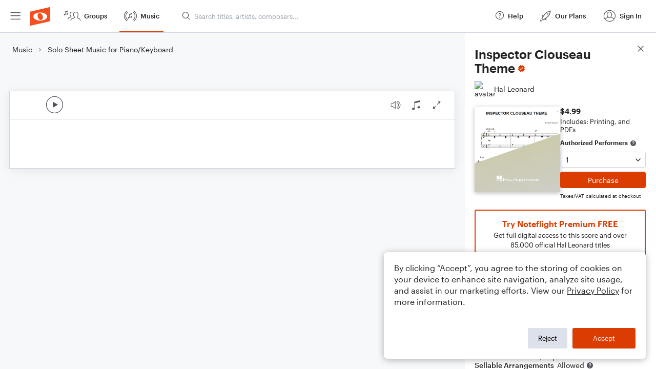

--- FILE ---
content_type: text/html; charset=utf-8
request_url: https://www.noteflight.com/pub_embed/1b851cfc42ecc74315cd1b91a1acb89c?token=eyJhbGciOiJIUzI1NiJ9.eyJkYXRhIjp7InB1Ymxpc2hlZF9zY29yZV9pZCI6IjFiODUxY2ZjNDJlY2M3NDMxNWNkMWI5MWExYWNiODljIiwicHJldmlldyI6dHJ1ZSwicGVyc29uYWxpemF0aW9uIjpudWxsLCJkaXNhYmxlUHJpbnRpbmciOnRydWV9LCJleHAiOjE3NjkwNzc3ODl9.VbDn_Tvo7guOJeSB-rKIfS3v0Cu4haL4lMod9wWnZGE
body_size: 2704
content:
<!DOCTYPE html>
<html lang="en" xml:lang="en" xmlns="http://www.w3.org/1999/xhtml">
  <head>
    <meta content="text/html;charset=UTF-8" http-equiv="content-type" />
    <meta http-equiv="X-UA-Compatible" content="requiresActiveX=true" />

      <meta name="robots" content="noindex,nofollow" />

    <title>
      Noteflight - Online Music Notation Software
    </title>
    <script language="javascript">
      var appConfigJsonB64 = "[base64]/[base64]"
    </script>
    <script src="https://production-assets.noteflight.com/speedyg/speedyg-12edfd5d5315b0d44538.js"></script>
  </head>
  <body id="appBody">
  <div id="mainPage">
    <div id="embedContainer">
      <iframe id="embedIframe" class="fullSize" allow="autoplay; fullscreen"></iframe>
    </div>
    <div id="svgContainer">
      <div id="svgContainerHeader" class="svgContainerHeader" role="navigation" aria-label="svgContainerHeade">
        <div class="svgContainerHeaderInner" role="toolbar" aria-orientation="horizontal">
          <div class="headerPaletteLeft">
            <button
              id="playButton"
              class="unstyled paletteButton playCircle"
              aria-label="Play">
            </button>
          </div>
          <div class="headerPaletteRight">
            <button
              id="playbackButton"
              class="unstyled paletteButton playback"
              aria-label="Playback">
            </button>
            <button
              id="scoreButton"
              class="unstyled paletteButton notes"
              aria-label="Score">
            </button>
            <div id="printButtonContainer" class="hidden">
              <button
                id="printButton"
                class="unstyled paletteButton printSimple"
                aria-label="Print PDF Sample"
                aria-disabled="true">
              </button>
            </div>
            <button
              id="fullScreenButton"
              class="unstyled paletteButton"
              aria-label="Full Screen">
            </button>
          </div>
        </div>
      </div>
      <div id="pagesContainer" class="pagesContainer" role="main">
        <div id="pageTurnerBack" class="performUI performPageTurner back"></div>
        <div id="pageTurnerForward" class="performUI performPageTurner forward"></div>
      </div>
      <div id="spinner" class="hidden">
        <div id="spinner" class="overlay">
          <div class="spinnerContainer">
            <div class="spinner">
            </div>
            <div id="overlayCaption" class="overlayCaption"></div>
          </div>
        </div>
      </div>
    </div>
  </div>
</body>

</html>


--- FILE ---
content_type: text/javascript
request_url: https://production-assets.noteflight.com/client/js/vendor.2f28e1fb7ea70ef40879.js
body_size: 173345
content:
/*! For license information please see vendor.2f28e1fb7ea70ef40879.js.LICENSE.txt */
(self.webpackChunkfrontend=self.webpackChunkfrontend||[]).push([[4736],{2599:(A,e,t)=>{"use strict";function o(){return o=Object.assign?Object.assign.bind():function(A){for(var e=1;e<arguments.length;e++){var t=arguments[e];for(var o in t)Object.prototype.hasOwnProperty.call(t,o)&&(A[o]=t[o])}return A},o.apply(this,arguments)}var i;t.d(e,{AV:()=>P,Ep:()=>Q,J0:()=>a,OF:()=>V,PP:()=>g,PQ:()=>T,RQ:()=>L,WK:()=>Z,X3:()=>Y,Zn:()=>J,Zq:()=>K,aU:()=>i,cP:()=>E,fZ:()=>W,fp:()=>d,lX:()=>r,ov:()=>oA,p7:()=>sA,pC:()=>b,q_:()=>s,uX:()=>j}),function(A){A.Pop="POP",A.Push="PUSH",A.Replace="REPLACE"}(i||(i={}));const n="popstate";function g(A){void 0===A&&(A={});let e,{initialEntries:t=["/"],initialIndex:o,v5Compat:n=!1}=A;e=t.map(((A,e)=>c(A,"string"==typeof A?null:A.state,0===e?"default":void 0)));let g=a(null==o?e.length-1:o),r=i.Pop,s=null;function a(A){return Math.min(Math.max(A,0),e.length-1)}function C(){return e[g]}function c(A,t,o){void 0===t&&(t=null);let i=B(e?C().pathname:"/",A,t,o);return I("/"===i.pathname.charAt(0),"relative pathnames are not supported in memory history: "+JSON.stringify(A)),i}function l(A){return"string"==typeof A?A:Q(A)}return{get index(){return g},get action(){return r},get location(){return C()},createHref:l,createURL:A=>new URL(l(A),"http://localhost"),encodeLocation(A){let e="string"==typeof A?E(A):A;return{pathname:e.pathname||"",search:e.search||"",hash:e.hash||""}},push(A,t){r=i.Push;let o=c(A,t);g+=1,e.splice(g,e.length,o),n&&s&&s({action:r,location:o,delta:1})},replace(A,t){r=i.Replace;let o=c(A,t);e[g]=o,n&&s&&s({action:r,location:o,delta:0})},go(A){r=i.Pop;let t=a(g+A),o=e[t];g=t,s&&s({action:r,location:o,delta:A})},listen:A=>(s=A,()=>{s=null})}}function r(A){return void 0===A&&(A={}),c((function(A,e){let{pathname:t,search:o,hash:i}=A.location;return B("",{pathname:t,search:o,hash:i},e.state&&e.state.usr||null,e.state&&e.state.key||"default")}),(function(A,e){return"string"==typeof e?e:Q(e)}),null,A)}function s(A){return void 0===A&&(A={}),c((function(A,e){let{pathname:t="/",search:o="",hash:i=""}=E(A.location.hash.substr(1));return t.startsWith("/")||t.startsWith(".")||(t="/"+t),B("",{pathname:t,search:o,hash:i},e.state&&e.state.usr||null,e.state&&e.state.key||"default")}),(function(A,e){let t=A.document.querySelector("base"),o="";if(t&&t.getAttribute("href")){let e=A.location.href,t=e.indexOf("#");o=-1===t?e:e.slice(0,t)}return o+"#"+("string"==typeof e?e:Q(e))}),(function(A,e){I("/"===A.pathname.charAt(0),"relative pathnames are not supported in hash history.push("+JSON.stringify(e)+")")}),A)}function a(A,e){if(!1===A||null==A)throw new Error(e)}function I(A,e){if(!A){"undefined"!=typeof console&&console.warn(e);try{throw new Error(e)}catch(A){}}}function C(A,e){return{usr:A.state,key:A.key,idx:e}}function B(A,e,t,i){return void 0===t&&(t=null),o({pathname:"string"==typeof A?A:A.pathname,search:"",hash:""},"string"==typeof e?E(e):e,{state:t,key:e&&e.key||i||Math.random().toString(36).substr(2,8)})}function Q(A){let{pathname:e="/",search:t="",hash:o=""}=A;return t&&"?"!==t&&(e+="?"===t.charAt(0)?t:"?"+t),o&&"#"!==o&&(e+="#"===o.charAt(0)?o:"#"+o),e}function E(A){let e={};if(A){let t=A.indexOf("#");t>=0&&(e.hash=A.substr(t),A=A.substr(0,t));let o=A.indexOf("?");o>=0&&(e.search=A.substr(o),A=A.substr(0,o)),A&&(e.pathname=A)}return e}function c(A,e,t,g){void 0===g&&(g={});let{window:r=document.defaultView,v5Compat:s=!1}=g,I=r.history,E=i.Pop,c=null,l=u();function u(){return(I.state||{idx:null}).idx}function h(){E=i.Pop;let A=u(),e=null==A?null:A-l;l=A,c&&c({action:E,location:f.location,delta:e})}function d(A){let e="null"!==r.location.origin?r.location.origin:r.location.href,t="string"==typeof A?A:Q(A);return a(e,"No window.location.(origin|href) available to create URL for href: "+t),new URL(t,e)}null==l&&(l=0,I.replaceState(o({},I.state,{idx:l}),""));let f={get action(){return E},get location(){return A(r,I)},listen(A){if(c)throw new Error("A history only accepts one active listener");return r.addEventListener(n,h),c=A,()=>{r.removeEventListener(n,h),c=null}},createHref:A=>e(r,A),createURL:d,encodeLocation(A){let e=d(A);return{pathname:e.pathname,search:e.search,hash:e.hash}},push:function(A,e){E=i.Push;let o=B(f.location,A,e);t&&t(o,A),l=u()+1;let n=C(o,l),g=f.createHref(o);try{I.pushState(n,"",g)}catch(A){if(A instanceof DOMException&&"DataCloneError"===A.name)throw A;r.location.assign(g)}s&&c&&c({action:E,location:f.location,delta:1})},replace:function(A,e){E=i.Replace;let o=B(f.location,A,e);t&&t(o,A),l=u();let n=C(o,l),g=f.createHref(o);I.replaceState(n,"",g),s&&c&&c({action:E,location:f.location,delta:0})},go:A=>I.go(A)};return f}var l;!function(A){A.data="data",A.deferred="deferred",A.redirect="redirect",A.error="error"}(l||(l={}));const u=new Set(["lazy","caseSensitive","path","id","index","children"]);function h(A,e,t,i){return void 0===t&&(t=[]),void 0===i&&(i={}),A.map(((A,n)=>{let g=[...t,n],r="string"==typeof A.id?A.id:g.join("-");if(a(!0!==A.index||!A.children,"Cannot specify children on an index route"),a(!i[r],'Found a route id collision on id "'+r+"\".  Route id's must be globally unique within Data Router usages"),function(A){return!0===A.index}(A)){let t=o({},A,e(A),{id:r});return i[r]=t,t}{let t=o({},A,e(A),{id:r,children:void 0});return i[r]=t,A.children&&(t.children=h(A.children,e,g,i)),t}}))}function d(A,e,t){void 0===t&&(t="/");let o=J(("string"==typeof e?E(e):e).pathname||"/",t);if(null==o)return null;let i=f(A);!function(A){A.sort(((A,e)=>A.score!==e.score?e.score-A.score:function(A,e){let t=A.length===e.length&&A.slice(0,-1).every(((A,t)=>A===e[t]));return t?A[A.length-1]-e[e.length-1]:0}(A.routesMeta.map((A=>A.childrenIndex)),e.routesMeta.map((A=>A.childrenIndex)))))}(i);let n=null;for(let A=0;null==n&&A<i.length;++A)n=G(i[A],M(o));return n}function f(A,e,t,o){void 0===e&&(e=[]),void 0===t&&(t=[]),void 0===o&&(o="");let i=(A,i,n)=>{let g={relativePath:void 0===n?A.path||"":n,caseSensitive:!0===A.caseSensitive,childrenIndex:i,route:A};g.relativePath.startsWith("/")&&(a(g.relativePath.startsWith(o),'Absolute route path "'+g.relativePath+'" nested under path "'+o+'" is not valid. An absolute child route path must start with the combined path of all its parent routes.'),g.relativePath=g.relativePath.slice(o.length));let r=L([o,g.relativePath]),s=t.concat(g);A.children&&A.children.length>0&&(a(!0!==A.index,'Index routes must not have child routes. Please remove all child routes from route path "'+r+'".'),f(A.children,e,s,r)),(null!=A.path||A.index)&&e.push({path:r,score:k(r,A.index),routesMeta:s})};return A.forEach(((A,e)=>{var t;if(""!==A.path&&null!=(t=A.path)&&t.includes("?"))for(let t of p(A.path))i(A,e,t);else i(A,e)})),e}function p(A){let e=A.split("/");if(0===e.length)return[];let[t,...o]=e,i=t.endsWith("?"),n=t.replace(/\?$/,"");if(0===o.length)return i?[n,""]:[n];let g=p(o.join("/")),r=[];return r.push(...g.map((A=>""===A?n:[n,A].join("/")))),i&&r.push(...g),r.map((e=>A.startsWith("/")&&""===e?"/":e))}const D=/^:\w+$/,w=3,y=2,m=1,S=10,R=-2,F=A=>"*"===A;function k(A,e){let t=A.split("/"),o=t.length;return t.some(F)&&(o+=R),e&&(o+=y),t.filter((A=>!F(A))).reduce(((A,e)=>A+(D.test(e)?w:""===e?m:S)),o)}function G(A,e){let{routesMeta:t}=A,o={},i="/",n=[];for(let A=0;A<t.length;++A){let g=t[A],r=A===t.length-1,s="/"===i?e:e.slice(i.length)||"/",a=U({path:g.relativePath,caseSensitive:g.caseSensitive,end:r},s);if(!a)return null;Object.assign(o,a.params);let I=g.route;n.push({params:o,pathname:L([i,a.pathname]),pathnameBase:N(L([i,a.pathnameBase])),route:I}),"/"!==a.pathnameBase&&(i=L([i,a.pathnameBase]))}return n}function U(A,e){"string"==typeof A&&(A={path:A,caseSensitive:!1,end:!0});let[t,o]=function(A,e,t){void 0===e&&(e=!1);void 0===t&&(t=!0);I("*"===A||!A.endsWith("*")||A.endsWith("/*"),'Route path "'+A+'" will be treated as if it were "'+A.replace(/\*$/,"/*")+'" because the `*` character must always follow a `/` in the pattern. To get rid of this warning, please change the route path to "'+A.replace(/\*$/,"/*")+'".');let o=[],i="^"+A.replace(/\/*\*?$/,"").replace(/^\/*/,"/").replace(/[\\.*+^${}|()[\]]/g,"\\$&").replace(/\/:(\w+)(\?)?/g,((A,e,t)=>(o.push({paramName:e,isOptional:null!=t}),t?"/?([^\\/]+)?":"/([^\\/]+)")));A.endsWith("*")?(o.push({paramName:"*"}),i+="*"===A||"/*"===A?"(.*)$":"(?:\\/(.+)|\\/*)$"):t?i+="\\/*$":""!==A&&"/"!==A&&(i+="(?:(?=\\/|$))");let n=new RegExp(i,e?void 0:"i");return[n,o]}(A.path,A.caseSensitive,A.end),i=e.match(t);if(!i)return null;let n=i[0],g=n.replace(/(.)\/+$/,"$1"),r=i.slice(1);return{params:o.reduce(((A,e,t)=>{let{paramName:o,isOptional:i}=e;if("*"===o){let A=r[t]||"";g=n.slice(0,n.length-A.length).replace(/(.)\/+$/,"$1")}const s=r[t];return A[o]=i&&!s?void 0:function(A,e){try{return decodeURIComponent(A)}catch(t){return I(!1,'The value for the URL param "'+e+'" will not be decoded because the string "'+A+'" is a malformed URL segment. This is probably due to a bad percent encoding ('+t+")."),A}}(s||"",o),A}),{}),pathname:n,pathnameBase:g,pattern:A}}function M(A){try{return decodeURI(A)}catch(e){return I(!1,'The URL path "'+A+'" could not be decoded because it is is a malformed URL segment. This is probably due to a bad percent encoding ('+e+")."),A}}function J(A,e){if("/"===e)return A;if(!A.toLowerCase().startsWith(e.toLowerCase()))return null;let t=e.endsWith("/")?e.length-1:e.length,o=A.charAt(t);return o&&"/"!==o?null:A.slice(t)||"/"}function v(A,e,t,o){return"Cannot include a '"+A+"' character in a manually specified `to."+e+"` field ["+JSON.stringify(o)+"].  Please separate it out to the `to."+t+'` field. Alternatively you may provide the full path as a string in <Link to="..."> and the router will parse it for you.'}function K(A){return A.filter(((A,e)=>0===e||A.route.path&&A.route.path.length>0))}function b(A,e,t,i){let n;void 0===i&&(i=!1),"string"==typeof A?n=E(A):(n=o({},A),a(!n.pathname||!n.pathname.includes("?"),v("?","pathname","search",n)),a(!n.pathname||!n.pathname.includes("#"),v("#","pathname","hash",n)),a(!n.search||!n.search.includes("#"),v("#","search","hash",n)));let g,r=""===A||""===n.pathname,s=r?"/":n.pathname;if(null==s)g=t;else if(i){let A=e[e.length-1].replace(/^\//,"").split("/");if(s.startsWith("..")){let e=s.split("/");for(;".."===e[0];)e.shift(),A.pop();n.pathname=e.join("/")}g="/"+A.join("/")}else{let A=e.length-1;if(s.startsWith("..")){let e=s.split("/");for(;".."===e[0];)e.shift(),A-=1;n.pathname=e.join("/")}g=A>=0?e[A]:"/"}let I=function(A,e){void 0===e&&(e="/");let{pathname:t,search:o="",hash:i=""}="string"==typeof A?E(A):A,n=t?t.startsWith("/")?t:function(A,e){let t=e.replace(/\/+$/,"").split("/");return A.split("/").forEach((A=>{".."===A?t.length>1&&t.pop():"."!==A&&t.push(A)})),t.length>1?t.join("/"):"/"}(t,e):e;return{pathname:n,search:q(o),hash:O(i)}}(n,g),C=s&&"/"!==s&&s.endsWith("/"),B=(r||"."===s)&&t.endsWith("/");return I.pathname.endsWith("/")||!C&&!B||(I.pathname+="/"),I}const L=A=>A.join("/").replace(/\/\/+/g,"/"),N=A=>A.replace(/\/+$/,"").replace(/^\/*/,"/"),q=A=>A&&"?"!==A?A.startsWith("?")?A:"?"+A:"",O=A=>A&&"#"!==A?A.startsWith("#")?A:"#"+A:"",P=function(A,e){void 0===e&&(e={});let t="number"==typeof e?{status:e}:e,i=new Headers(t.headers);return i.has("Content-Type")||i.set("Content-Type","application/json; charset=utf-8"),new Response(JSON.stringify(A),o({},t,{headers:i}))};class Y extends Error{}class x{constructor(A,e){let t;this.pendingKeysSet=new Set,this.subscribers=new Set,this.deferredKeys=[],a(A&&"object"==typeof A&&!Array.isArray(A),"defer() only accepts plain objects"),this.abortPromise=new Promise(((A,e)=>t=e)),this.controller=new AbortController;let o=()=>t(new Y("Deferred data aborted"));this.unlistenAbortSignal=()=>this.controller.signal.removeEventListener("abort",o),this.controller.signal.addEventListener("abort",o),this.data=Object.entries(A).reduce(((A,e)=>{let[t,o]=e;return Object.assign(A,{[t]:this.trackPromise(t,o)})}),{}),this.done&&this.unlistenAbortSignal(),this.init=e}trackPromise(A,e){if(!(e instanceof Promise))return e;this.deferredKeys.push(A),this.pendingKeysSet.add(A);let t=Promise.race([e,this.abortPromise]).then((e=>this.onSettle(t,A,void 0,e)),(e=>this.onSettle(t,A,e)));return t.catch((()=>{})),Object.defineProperty(t,"_tracked",{get:()=>!0}),t}onSettle(A,e,t,o){if(this.controller.signal.aborted&&t instanceof Y)return this.unlistenAbortSignal(),Object.defineProperty(A,"_error",{get:()=>t}),Promise.reject(t);if(this.pendingKeysSet.delete(e),this.done&&this.unlistenAbortSignal(),void 0===t&&void 0===o){let t=new Error('Deferred data for key "'+e+'" resolved/rejected with `undefined`, you must resolve/reject with a value or `null`.');return Object.defineProperty(A,"_error",{get:()=>t}),this.emit(!1,e),Promise.reject(t)}return void 0===o?(Object.defineProperty(A,"_error",{get:()=>t}),this.emit(!1,e),Promise.reject(t)):(Object.defineProperty(A,"_data",{get:()=>o}),this.emit(!1,e),o)}emit(A,e){this.subscribers.forEach((t=>t(A,e)))}subscribe(A){return this.subscribers.add(A),()=>this.subscribers.delete(A)}cancel(){this.controller.abort(),this.pendingKeysSet.forEach(((A,e)=>this.pendingKeysSet.delete(e))),this.emit(!0)}async resolveData(A){let e=!1;if(!this.done){let t=()=>this.cancel();A.addEventListener("abort",t),e=await new Promise((e=>{this.subscribe((o=>{A.removeEventListener("abort",t),(o||this.done)&&e(o)}))}))}return e}get done(){return 0===this.pendingKeysSet.size}get unwrappedData(){return a(null!==this.data&&this.done,"Can only unwrap data on initialized and settled deferreds"),Object.entries(this.data).reduce(((A,e)=>{let[t,o]=e;return Object.assign(A,{[t]:H(o)})}),{})}get pendingKeys(){return Array.from(this.pendingKeysSet)}}function H(A){if(!function(A){return A instanceof Promise&&!0===A._tracked}(A))return A;if(A._error)throw A._error;return A._data}const T=function(A,e){return void 0===e&&(e={}),new x(A,"number"==typeof e?{status:e}:e)},j=function(A,e){void 0===e&&(e=302);let t=e;"number"==typeof t?t={status:t}:void 0===t.status&&(t.status=302);let i=new Headers(t.headers);return i.set("Location",A),new Response(null,o({},t,{headers:i}))},W=(A,e)=>{let t=j(A,e);return t.headers.set("X-Remix-Reload-Document","true"),t};class V{constructor(A,e,t,o){void 0===o&&(o=!1),this.status=A,this.statusText=e||"",this.internal=o,t instanceof Error?(this.data=t.toString(),this.error=t):this.data=t}}function Z(A){return null!=A&&"number"==typeof A.status&&"string"==typeof A.statusText&&"boolean"==typeof A.internal&&"data"in A}const z=["post","put","patch","delete"],X=new Set(z),_=["get",...z],$=new Set(_),AA=new Set([301,302,303,307,308]),eA=new Set([307,308]),tA={state:"idle",location:void 0,formMethod:void 0,formAction:void 0,formEncType:void 0,formData:void 0,json:void 0,text:void 0},oA={state:"idle",data:void 0,formMethod:void 0,formAction:void 0,formEncType:void 0,formData:void 0,json:void 0,text:void 0},iA={state:"unblocked",proceed:void 0,reset:void 0,location:void 0},nA=/^(?:[a-z][a-z0-9+.-]*:|\/\/)/i,gA=A=>({hasErrorBoundary:Boolean(A.hasErrorBoundary)}),rA="remix-router-transitions";function sA(A){const e=A.window?A.window:"undefined"!=typeof window?window:void 0,t=void 0!==e&&void 0!==e.document&&void 0!==e.document.createElement,n=!t;let g;if(a(A.routes.length>0,"You must provide a non-empty routes array to createRouter"),A.mapRouteProperties)g=A.mapRouteProperties;else if(A.detectErrorBoundary){let e=A.detectErrorBoundary;g=A=>({hasErrorBoundary:e(A)})}else g=gA;let r,s={},C=h(A.routes,g,void 0,s),Q=A.basename||"/",E=o({v7_fetcherPersist:!1,v7_normalizeFormMethod:!1,v7_prependBasename:!1},A.future),c=null,u=new Set,f=null,p=null,D=null,w=null!=A.hydrationData,y=d(C,A.history.location,Q),m=null;if(null==y){let e=mA(404,{pathname:A.history.location.pathname}),{matches:t,route:o}=yA(C);y=t,m={[o.id]:e}}let S,R,F=!(y.some((A=>A.route.lazy))||y.some((A=>A.route.loader))&&null==A.hydrationData),k={historyAction:A.history.action,location:A.history.location,matches:y,initialized:F,navigation:tA,restoreScrollPosition:null==A.hydrationData&&null,preventScrollReset:!1,revalidation:"idle",loaderData:A.hydrationData&&A.hydrationData.loaderData||{},actionData:A.hydrationData&&A.hydrationData.actionData||null,errors:A.hydrationData&&A.hydrationData.errors||m,fetchers:new Map,blockers:new Map},G=i.Pop,U=!1,M=!1,v=new Map,K=null,b=!1,L=!1,N=[],q=[],O=new Map,P=0,Y=-1,x=new Map,H=new Set,T=new Map,j=new Map,W=new Set,V=new Map,Z=new Map,z=!1;function X(A,e){void 0===e&&(e={}),k=o({},k,A);let t=[],i=[];E.v7_fetcherPersist&&k.fetchers.forEach(((A,e)=>{"idle"===A.state&&(W.has(e)?i.push(e):t.push(e))})),[...u].forEach((A=>A(k,{deletedFetchers:i,unstable_viewTransitionOpts:e.viewTransitionOpts,unstable_flushSync:!0===e.flushSync}))),E.v7_fetcherPersist&&(t.forEach((A=>k.fetchers.delete(A))),i.forEach((A=>hA(A))))}function _(e,t,n){var g,s;let a,{flushSync:I}=void 0===n?{}:n,B=null!=k.actionData&&null!=k.navigation.formMethod&&JA(k.navigation.formMethod)&&"loading"===k.navigation.state&&!0!==(null==(g=e.state)?void 0:g._isRedirect);a=t.actionData?Object.keys(t.actionData).length>0?t.actionData:null:B?k.actionData:null;let Q=t.loaderData?DA(k.loaderData,t.loaderData,t.matches||[],t.errors):k.loaderData,E=k.blockers;E.size>0&&(E=new Map(E),E.forEach(((A,e)=>E.set(e,iA))));let c,l=!0===U||null!=k.navigation.formMethod&&JA(k.navigation.formMethod)&&!0!==(null==(s=e.state)?void 0:s._isRedirect);if(r&&(C=r,r=void 0),b||G===i.Pop||(G===i.Push?A.history.push(e,e.state):G===i.Replace&&A.history.replace(e,e.state)),G===i.Pop){let A=v.get(k.location.pathname);A&&A.has(e.pathname)?c={currentLocation:k.location,nextLocation:e}:v.has(e.pathname)&&(c={currentLocation:e,nextLocation:k.location})}else if(M){let A=v.get(k.location.pathname);A?A.add(e.pathname):(A=new Set([e.pathname]),v.set(k.location.pathname,A)),c={currentLocation:k.location,nextLocation:e}}X(o({},t,{actionData:a,loaderData:Q,historyAction:G,location:e,initialized:!0,navigation:tA,revalidation:"idle",restoreScrollPosition:TA(e,t.matches||k.matches),preventScrollReset:l,blockers:E}),{viewTransitionOpts:c,flushSync:!0===I}),G=i.Pop,U=!1,M=!1,b=!1,L=!1,N=[],q=[]}async function $(e,t,n){R&&R.abort(),R=null,G=e,b=!0===(n&&n.startUninterruptedRevalidation),function(A,e){if(f&&D){let t=HA(A,e);f[t]=D()}}(k.location,k.matches),U=!0===(n&&n.preventScrollReset),M=!0===(n&&n.enableViewTransition);let a=r||C,I=n&&n.overrideNavigation,B=d(a,t,Q),E=!0===(n&&n.flushSync);if(!B){let A=mA(404,{pathname:t.pathname}),{matches:e,route:o}=yA(a);return xA(),void _(t,{matches:e,loaderData:{},errors:{[o.id]:A}},{flushSync:E})}if(k.initialized&&!L&&function(A,e){if(A.pathname!==e.pathname||A.search!==e.search)return!1;if(""===A.hash)return""!==e.hash;if(A.hash===e.hash)return!0;if(""!==e.hash)return!0;return!1}(k.location,t)&&!(n&&n.submission&&JA(n.submission.formMethod)))return void _(t,{matches:B},{flushSync:E});R=new AbortController;let c,u,h=uA(A.history,t,R.signal,n&&n.submission);if(n&&n.pendingError)u={[wA(B).route.id]:n.pendingError};else if(n&&n.submission&&JA(n.submission.formMethod)){let A=await async function(A,e,t,o,n){void 0===n&&(n={});CA();let r,a=function(A,e){let t={state:"submitting",location:A,formMethod:e.formMethod,formAction:e.formAction,formEncType:e.formEncType,formData:e.formData,json:e.json,text:e.text};return t}(e,t);X({navigation:a},{flushSync:!0===n.flushSync});let I=LA(o,e);if(I.route.action||I.route.lazy){if(r=await lA("action",A,I,o,s,g,Q),A.signal.aborted)return{shortCircuited:!0}}else r={type:l.error,error:mA(405,{method:A.method,pathname:e.pathname,routeId:I.route.id})};if(GA(r)){let A;return A=n&&null!=n.replace?n.replace:r.location===k.location.pathname+k.location.search,await AA(k,r,{submission:t,replace:A}),{shortCircuited:!0}}if(kA(r)){let A=wA(o,I.route.id);return!0!==(n&&n.replace)&&(G=i.Push),{pendingActionData:{},pendingActionError:{[A.route.id]:r.error}}}if(FA(r))throw mA(400,{type:"defer-action"});return{pendingActionData:{[I.route.id]:r.data}}}(h,t,n.submission,B,{replace:n.replace,flushSync:E});if(A.shortCircuited)return;c=A.pendingActionData,u=A.pendingActionError,I=qA(t,n.submission),E=!1,h=new Request(h.url,{signal:h.signal})}let{shortCircuited:p,loaderData:w,errors:y}=await async function(e,t,i,n,g,s,a,I,B,E){let c=n||qA(t,g),l=g||s||NA(c),u=r||C,[h,d]=BA(A.history,k,i,l,t,L,N,q,W,T,H,u,Q,B,E);if(xA((A=>!(i&&i.some((e=>e.route.id===A)))||h&&h.some((e=>e.route.id===A)))),Y=++P,0===h.length&&0===d.length){let A=RA();return _(t,o({matches:i,loaderData:{},errors:E||null},B?{actionData:B}:{},A?{fetchers:new Map(k.fetchers)}:{}),{flushSync:I}),{shortCircuited:!0}}if(!b){d.forEach((A=>{let e=k.fetchers.get(A.key),t=OA(void 0,e?e.data:void 0);k.fetchers.set(A.key,t)}));let A=B||k.actionData;X(o({navigation:c},A?0===Object.keys(A).length?{actionData:null}:{actionData:A}:{},d.length>0?{fetchers:new Map(k.fetchers)}:{}),{flushSync:I})}d.forEach((A=>{O.has(A.key)&&dA(A.key),A.controller&&O.set(A.key,A.controller)}));let f=()=>d.forEach((A=>dA(A.key)));R&&R.signal.addEventListener("abort",f);let{results:p,loaderResults:D,fetcherResults:w}=await sA(k.matches,i,h,d,e);if(e.signal.aborted)return{shortCircuited:!0};R&&R.signal.removeEventListener("abort",f);d.forEach((A=>O.delete(A.key)));let y=SA(p);if(y){if(y.idx>=h.length){let A=d[y.idx-h.length].key;H.add(A)}return await AA(k,y.result,{replace:a}),{shortCircuited:!0}}let{loaderData:m,errors:S}=pA(k,i,h,D,E,d,w,V);V.forEach(((A,e)=>{A.subscribe((t=>{(t||A.done)&&V.delete(e)}))}));let F=RA(),G=UA(Y),U=F||G||d.length>0;return o({loaderData:m,errors:S},U?{fetchers:new Map(k.fetchers)}:{})}(h,t,B,I,n&&n.submission,n&&n.fetcherSubmission,n&&n.replace,E,c,u);p||(R=null,_(t,o({matches:B},c?{actionData:c}:{},{loaderData:w,errors:y})))}async function AA(n,g,r){let{submission:s,fetcherSubmission:I,replace:C}=void 0===r?{}:r;g.revalidate&&(L=!0);let E=B(n.location,g.location,{_isRedirect:!0});if(a(E,"Expected a location on the redirect navigation"),t){let t=!1;if(g.reloadDocument)t=!0;else if(nA.test(g.location)){const o=A.history.createURL(g.location);t=o.origin!==e.location.origin||null==J(o.pathname,Q)}if(t)return void(C?e.location.replace(g.location):e.location.assign(g.location))}R=null;let c=!0===C?i.Replace:i.Push,{formMethod:l,formAction:u,formEncType:h}=n.navigation;!s&&!I&&l&&u&&h&&(s=NA(n.navigation));let d=s||I;if(eA.has(g.status)&&d&&JA(d.formMethod))await $(c,E,{submission:o({},d,{formAction:g.location}),preventScrollReset:U});else{let A=qA(E,s);await $(c,E,{overrideNavigation:A,fetcherSubmission:I,preventScrollReset:U})}}async function sA(e,t,o,i,n){let r=await Promise.all([...o.map((A=>lA("loader",n,A,t,s,g,Q))),...i.map((e=>{if(e.matches&&e.match&&e.controller)return lA("loader",uA(A.history,e.path,e.controller.signal),e.match,e.matches,s,g,Q);return{type:l.error,error:mA(404,{pathname:e.path})}}))]),a=r.slice(0,o.length),I=r.slice(o.length);return await Promise.all([vA(e,o,a,a.map((()=>n.signal)),!1,k.loaderData),vA(e,i.map((A=>A.match)),I,i.map((A=>A.controller?A.controller.signal:null)),!0)]),{results:r,loaderResults:a,fetcherResults:I}}function CA(){L=!0,N.push(...xA()),T.forEach(((A,e)=>{O.has(e)&&(q.push(e),dA(e))}))}function QA(A,e,t){void 0===t&&(t={}),k.fetchers.set(A,e),X({fetchers:new Map(k.fetchers)},{flushSync:!0===(t&&t.flushSync)})}function EA(A,e,t,o){void 0===o&&(o={});let i=wA(k.matches,e);hA(A),X({errors:{[i.route.id]:t},fetchers:new Map(k.fetchers)},{flushSync:!0===(o&&o.flushSync)})}function cA(A){return E.v7_fetcherPersist&&(j.set(A,(j.get(A)||0)+1),W.has(A)&&W.delete(A)),k.fetchers.get(A)||oA}function hA(A){let e=k.fetchers.get(A);!O.has(A)||e&&"loading"===e.state&&x.has(A)||dA(A),T.delete(A),x.delete(A),H.delete(A),W.delete(A),k.fetchers.delete(A)}function dA(A){let e=O.get(A);a(e,"Expected fetch controller: "+A),e.abort(),O.delete(A)}function fA(A){for(let e of A){let A=PA(cA(e).data);k.fetchers.set(e,A)}}function RA(){let A=[],e=!1;for(let t of H){let o=k.fetchers.get(t);a(o,"Expected fetcher: "+t),"loading"===o.state&&(H.delete(t),A.push(t),e=!0)}return fA(A),e}function UA(A){let e=[];for(let[t,o]of x)if(o<A){let A=k.fetchers.get(t);a(A,"Expected fetcher: "+t),"loading"===A.state&&(dA(t),x.delete(t),e.push(t))}return fA(e),e.length>0}function MA(A){k.blockers.delete(A),Z.delete(A)}function bA(A,e){let t=k.blockers.get(A)||iA;a("unblocked"===t.state&&"blocked"===e.state||"blocked"===t.state&&"blocked"===e.state||"blocked"===t.state&&"proceeding"===e.state||"blocked"===t.state&&"unblocked"===e.state||"proceeding"===t.state&&"unblocked"===e.state,"Invalid blocker state transition: "+t.state+" -> "+e.state);let o=new Map(k.blockers);o.set(A,e),X({blockers:o})}function YA(A){let{currentLocation:e,nextLocation:t,historyAction:o}=A;if(0===Z.size)return;Z.size>1&&I(!1,"A router only supports one blocker at a time");let i=Array.from(Z.entries()),[n,g]=i[i.length-1],r=k.blockers.get(n);return r&&"proceeding"===r.state?void 0:g({currentLocation:e,nextLocation:t,historyAction:o})?n:void 0}function xA(A){let e=[];return V.forEach(((t,o)=>{A&&!A(o)||(t.cancel(),e.push(o),V.delete(o))})),e}function HA(A,e){if(p){return p(A,e.map((A=>function(A,e){let{route:t,pathname:o,params:i}=A;return{id:t.id,pathname:o,params:i,data:e[t.id],handle:t.handle}}(A,k.loaderData))))||A.key}return A.key}function TA(A,e){if(f){let t=HA(A,e),o=f[t];if("number"==typeof o)return o}return null}return S={get basename(){return Q},get state(){return k},get routes(){return C},get window(){return e},initialize:function(){if(c=A.history.listen((e=>{let{action:t,location:o,delta:i}=e;if(z)return void(z=!1);I(0===Z.size||null!=i,"You are trying to use a blocker on a POP navigation to a location that was not created by @remix-run/router. This will fail silently in production. This can happen if you are navigating outside the router via `window.history.pushState`/`window.location.hash` instead of using router navigation APIs.  This can also happen if you are using createHashRouter and the user manually changes the URL.");let n=YA({currentLocation:k.location,nextLocation:o,historyAction:t});return n&&null!=i?(z=!0,A.history.go(-1*i),void bA(n,{state:"blocked",location:o,proceed(){bA(n,{state:"proceeding",proceed:void 0,reset:void 0,location:o}),A.history.go(i)},reset(){let A=new Map(k.blockers);A.set(n,iA),X({blockers:A})}})):$(t,o)})),t){!function(A,e){try{let t=A.sessionStorage.getItem(rA);if(t){let A=JSON.parse(t);for(let[t,o]of Object.entries(A||{}))o&&Array.isArray(o)&&e.set(t,new Set(o||[]))}}catch(A){}}(e,v);let A=()=>function(A,e){if(e.size>0){let t={};for(let[A,o]of e)t[A]=[...o];try{A.sessionStorage.setItem(rA,JSON.stringify(t))}catch(A){I(!1,"Failed to save applied view transitions in sessionStorage ("+A+").")}}}(e,v);e.addEventListener("pagehide",A),K=()=>e.removeEventListener("pagehide",A)}return k.initialized||$(i.Pop,k.location),S},subscribe:function(A){return u.add(A),()=>u.delete(A)},enableScrollRestoration:function(A,e,t){if(f=A,D=e,p=t||null,!w&&k.navigation===tA){w=!0;let A=TA(k.location,k.matches);null!=A&&X({restoreScrollPosition:A})}return()=>{f=null,D=null,p=null}},navigate:async function e(t,n){if("number"==typeof t)return void A.history.go(t);let g=aA(k.location,k.matches,Q,E.v7_prependBasename,t,null==n?void 0:n.fromRouteId,null==n?void 0:n.relative),{path:r,submission:s,error:a}=IA(E.v7_normalizeFormMethod,!1,g,n),I=k.location,C=B(k.location,r,n&&n.state);C=o({},C,A.history.encodeLocation(C));let c=n&&null!=n.replace?n.replace:void 0,l=i.Push;!0===c?l=i.Replace:!1===c||null!=s&&JA(s.formMethod)&&s.formAction===k.location.pathname+k.location.search&&(l=i.Replace);let u=n&&"preventScrollReset"in n?!0===n.preventScrollReset:void 0,h=!0===(n&&n.unstable_flushSync),d=YA({currentLocation:I,nextLocation:C,historyAction:l});if(!d)return await $(l,C,{submission:s,pendingError:a,preventScrollReset:u,replace:n&&n.replace,enableViewTransition:n&&n.unstable_viewTransition,flushSync:h});bA(d,{state:"blocked",location:C,proceed(){bA(d,{state:"proceeding",proceed:void 0,reset:void 0,location:C}),e(t,n)},reset(){let A=new Map(k.blockers);A.set(d,iA),X({blockers:A})}})},fetch:function(e,t,o,i){if(n)throw new Error("router.fetch() was called during the server render, but it shouldn't be. You are likely calling a useFetcher() method in the body of your component. Try moving it to a useEffect or a callback.");O.has(e)&&dA(e);let I=!0===(i&&i.unstable_flushSync),B=r||C,c=aA(k.location,k.matches,Q,E.v7_prependBasename,o,t,null==i?void 0:i.relative),l=d(B,c,Q);if(!l)return void EA(e,t,mA(404,{pathname:c}),{flushSync:I});let{path:u,submission:h,error:f}=IA(E.v7_normalizeFormMethod,!0,c,i);if(f)return void EA(e,t,f,{flushSync:I});let p=LA(l,u);U=!0===(i&&i.preventScrollReset),h&&JA(h.formMethod)?async function(e,t,o,i,n,I,B){if(CA(),T.delete(e),!i.route.action&&!i.route.lazy){let A=mA(405,{method:B.formMethod,pathname:o,routeId:t});return void EA(e,t,A,{flushSync:I})}let E=k.fetchers.get(e);QA(e,function(A,e){let t={state:"submitting",formMethod:A.formMethod,formAction:A.formAction,formEncType:A.formEncType,formData:A.formData,json:A.json,text:A.text,data:e?e.data:void 0};return t}(B,E),{flushSync:I});let c=new AbortController,l=uA(A.history,o,c.signal,B);O.set(e,c);let u=P,h=await lA("action",l,i,n,s,g,Q);if(l.signal.aborted)return void(O.get(e)===c&&O.delete(e));if(W.has(e))return void QA(e,PA(void 0));if(GA(h))return O.delete(e),Y>u?void QA(e,PA(void 0)):(H.add(e),QA(e,OA(B)),AA(k,h,{fetcherSubmission:B}));if(kA(h))return void EA(e,t,h.error);if(FA(h))throw mA(400,{type:"defer-action"});let f=k.navigation.location||k.location,p=uA(A.history,f,c.signal),D=r||C,w="idle"!==k.navigation.state?d(D,k.navigation.location,Q):k.matches;a(w,"Didn't find any matches after fetcher action");let y=++P;x.set(e,y);let m=OA(B,h.data);k.fetchers.set(e,m);let[S,F]=BA(A.history,k,w,B,f,L,N,q,W,T,H,D,Q,{[i.route.id]:h.data},void 0);F.filter((A=>A.key!==e)).forEach((A=>{let e=A.key,t=k.fetchers.get(e),o=OA(void 0,t?t.data:void 0);k.fetchers.set(e,o),O.has(e)&&dA(e),A.controller&&O.set(e,A.controller)})),X({fetchers:new Map(k.fetchers)});let U=()=>F.forEach((A=>dA(A.key)));c.signal.addEventListener("abort",U);let{results:M,loaderResults:J,fetcherResults:v}=await sA(k.matches,w,S,F,p);if(c.signal.aborted)return;c.signal.removeEventListener("abort",U),x.delete(e),O.delete(e),F.forEach((A=>O.delete(A.key)));let K=SA(M);if(K){if(K.idx>=S.length){let A=F[K.idx-S.length].key;H.add(A)}return AA(k,K.result)}let{loaderData:b,errors:j}=pA(k,k.matches,S,J,void 0,F,v,V);if(k.fetchers.has(e)){let A=PA(h.data);k.fetchers.set(e,A)}UA(y),"loading"===k.navigation.state&&y>Y?(a(G,"Expected pending action"),R&&R.abort(),_(k.navigation.location,{matches:w,loaderData:b,errors:j,fetchers:new Map(k.fetchers)})):(X({errors:j,loaderData:DA(k.loaderData,b,w,j),fetchers:new Map(k.fetchers)}),L=!1)}(e,t,u,p,l,I,h):(T.set(e,{routeId:t,path:u}),async function(e,t,o,i,n,r,I){let C=k.fetchers.get(e);QA(e,OA(I,C?C.data:void 0),{flushSync:r});let B=new AbortController,E=uA(A.history,o,B.signal);O.set(e,B);let c=P,l=await lA("loader",E,i,n,s,g,Q);FA(l)&&(l=await KA(l,E.signal,!0)||l);O.get(e)===B&&O.delete(e);if(E.signal.aborted)return;if(W.has(e))return void QA(e,PA(void 0));if(GA(l))return Y>c?void QA(e,PA(void 0)):(H.add(e),void await AA(k,l));if(kA(l))return void EA(e,t,l.error);a(!FA(l),"Unhandled fetcher deferred data"),QA(e,PA(l.data))}(e,t,u,p,l,I,h))},revalidate:function(){CA(),X({revalidation:"loading"}),"submitting"!==k.navigation.state&&("idle"!==k.navigation.state?$(G||k.historyAction,k.navigation.location,{overrideNavigation:k.navigation}):$(k.historyAction,k.location,{startUninterruptedRevalidation:!0}))},createHref:e=>A.history.createHref(e),encodeLocation:e=>A.history.encodeLocation(e),getFetcher:cA,deleteFetcher:function(A){if(E.v7_fetcherPersist){let e=(j.get(A)||0)-1;e<=0?(j.delete(A),W.add(A)):j.set(A,e)}else hA(A);X({fetchers:new Map(k.fetchers)})},dispose:function(){c&&c(),K&&K(),u.clear(),R&&R.abort(),k.fetchers.forEach(((A,e)=>hA(e))),k.blockers.forEach(((A,e)=>MA(e)))},getBlocker:function(A,e){let t=k.blockers.get(A)||iA;return Z.get(A)!==e&&Z.set(A,e),t},deleteBlocker:MA,_internalFetchControllers:O,_internalActiveDeferreds:V,_internalSetRoutes:function(A){s={},r=h(A,g,void 0,s)}},S}Symbol("deferred");function aA(A,e,t,o,i,n,g){let r,s;if(n){r=[];for(let A of e)if(r.push(A),A.route.id===n){s=A;break}}else r=e,s=e[e.length-1];let a=b(i||".",K(r).map((A=>A.pathnameBase)),J(A.pathname,t)||A.pathname,"path"===g);return null==i&&(a.search=A.search,a.hash=A.hash),null!=i&&""!==i&&"."!==i||!s||!s.route.index||bA(a.search)||(a.search=a.search?a.search.replace(/^\?/,"?index&"):"?index"),o&&"/"!==t&&(a.pathname="/"===a.pathname?t:L([t,a.pathname])),Q(a)}function IA(A,e,t,o){if(!o||!function(A){return null!=A&&("formData"in A&&null!=A.formData||"body"in A&&void 0!==A.body)}(o))return{path:t};if(o.formMethod&&!MA(o.formMethod))return{path:t,error:mA(405,{method:o.formMethod})};let i,n,g=()=>({path:t,error:mA(400,{type:"invalid-body"})}),r=o.formMethod||"get",s=A?r.toUpperCase():r.toLowerCase(),I=RA(t);if(void 0!==o.body){if("text/plain"===o.formEncType){if(!JA(s))return g();let A="string"==typeof o.body?o.body:o.body instanceof FormData||o.body instanceof URLSearchParams?Array.from(o.body.entries()).reduce(((A,e)=>{let[t,o]=e;return""+A+t+"="+o+"\n"}),""):String(o.body);return{path:t,submission:{formMethod:s,formAction:I,formEncType:o.formEncType,formData:void 0,json:void 0,text:A}}}if("application/json"===o.formEncType){if(!JA(s))return g();try{let A="string"==typeof o.body?JSON.parse(o.body):o.body;return{path:t,submission:{formMethod:s,formAction:I,formEncType:o.formEncType,formData:void 0,json:A,text:void 0}}}catch(A){return g()}}}if(a("function"==typeof FormData,"FormData is not available in this environment"),o.formData)i=hA(o.formData),n=o.formData;else if(o.body instanceof FormData)i=hA(o.body),n=o.body;else if(o.body instanceof URLSearchParams)i=o.body,n=dA(i);else if(null==o.body)i=new URLSearchParams,n=new FormData;else try{i=new URLSearchParams(o.body),n=dA(i)}catch(A){return g()}let C={formMethod:s,formAction:I,formEncType:o&&o.formEncType||"application/x-www-form-urlencoded",formData:n,json:void 0,text:void 0};if(JA(C.formMethod))return{path:t,submission:C};let B=E(t);return e&&B.search&&bA(B.search)&&i.append("index",""),B.search="?"+i,{path:Q(B),submission:C}}function CA(A,e){let t=A;if(e){let o=A.findIndex((A=>A.route.id===e));o>=0&&(t=A.slice(0,o))}return t}function BA(A,e,t,i,n,g,r,s,a,I,C,B,Q,E,c){let l=c?Object.values(c)[0]:E?Object.values(E)[0]:void 0,u=A.createURL(e.location),h=A.createURL(n),f=c?Object.keys(c)[0]:void 0,p=CA(t,f).filter(((A,t)=>{if(A.route.lazy)return!0;if(null==A.route.loader)return!1;if(function(A,e,t){let o=!e||t.route.id!==e.route.id,i=void 0===A[t.route.id];return o||i}(e.loaderData,e.matches[t],A)||r.some((e=>e===A.route.id)))return!0;let n=e.matches[t],s=A;return EA(A,o({currentUrl:u,currentParams:n.params,nextUrl:h,nextParams:s.params},i,{actionResult:l,defaultShouldRevalidate:g||u.pathname+u.search===h.pathname+h.search||u.search!==h.search||QA(n,s)}))})),D=[];return I.forEach(((A,n)=>{if(!t.some((e=>e.route.id===A.routeId))||a.has(n))return;let r=d(B,A.path,Q);if(!r)return void D.push({key:n,routeId:A.routeId,path:A.path,matches:null,match:null,controller:null});let I=e.fetchers.get(n),E=LA(r,A.path),c=!1;c=!C.has(n)&&(!!s.includes(n)||(I&&"idle"!==I.state&&void 0===I.data?g:EA(E,o({currentUrl:u,currentParams:e.matches[e.matches.length-1].params,nextUrl:h,nextParams:t[t.length-1].params},i,{actionResult:l,defaultShouldRevalidate:g})))),c&&D.push({key:n,routeId:A.routeId,path:A.path,matches:r,match:E,controller:new AbortController})})),[p,D]}function QA(A,e){let t=A.route.path;return A.pathname!==e.pathname||null!=t&&t.endsWith("*")&&A.params["*"]!==e.params["*"]}function EA(A,e){if(A.route.shouldRevalidate){let t=A.route.shouldRevalidate(e);if("boolean"==typeof t)return t}return e.defaultShouldRevalidate}async function cA(A,e,t){if(!A.lazy)return;let i=await A.lazy();if(!A.lazy)return;let n=t[A.id];a(n,"No route found in manifest");let g={};for(let A in i){let e=void 0!==n[A]&&"hasErrorBoundary"!==A;I(!e,'Route "'+n.id+'" has a static property "'+A+'" defined but its lazy function is also returning a value for this property. The lazy route property "'+A+'" will be ignored.'),e||u.has(A)||(g[A]=i[A])}Object.assign(n,g),Object.assign(n,o({},e(n),{lazy:void 0}))}async function lA(A,e,t,o,i,n,g,r){let s,I,C;void 0===r&&(r={});let B=A=>{let o,i=new Promise(((A,e)=>o=e));return C=()=>o(),e.signal.addEventListener("abort",C),Promise.race([A({request:e,params:t.params,context:r.requestContext}),i])};try{let o=t.route[A];if(t.route.lazy)if(o){let A,e=await Promise.all([B(o).catch((e=>{A=e})),cA(t.route,n,i)]);if(A)throw A;I=e[0]}else{if(await cA(t.route,n,i),o=t.route[A],!o){if("action"===A){let A=new URL(e.url),o=A.pathname+A.search;throw mA(405,{method:e.method,pathname:o,routeId:t.route.id})}return{type:l.data,data:void 0}}I=await B(o)}else{if(!o){let A=new URL(e.url);throw mA(404,{pathname:A.pathname+A.search})}I=await B(o)}a(void 0!==I,"You defined "+("action"===A?"an action":"a loader")+' for route "'+t.route.id+"\" but didn't return anything from your `"+A+"` function. Please return a value or `null`.")}catch(A){s=l.error,I=A}finally{C&&e.signal.removeEventListener("abort",C)}if(UA(I)){let A,i=I.status;if(AA.has(i)){let A=I.headers.get("Location");if(a(A,"Redirects returned/thrown from loaders/actions must have a Location header"),nA.test(A)){if(!r.isStaticRequest){let t=new URL(e.url),o=A.startsWith("//")?new URL(t.protocol+A):new URL(A),i=null!=J(o.pathname,g);o.origin===t.origin&&i&&(A=o.pathname+o.search+o.hash)}}else A=aA(new URL(e.url),o.slice(0,o.indexOf(t)+1),g,!0,A);if(r.isStaticRequest)throw I.headers.set("Location",A),I;return{type:l.redirect,status:i,location:A,revalidate:null!==I.headers.get("X-Remix-Revalidate"),reloadDocument:null!==I.headers.get("X-Remix-Reload-Document")}}if(r.isRouteRequest){throw{type:s===l.error?l.error:l.data,response:I}}let n=I.headers.get("Content-Type");return A=n&&/\bapplication\/json\b/.test(n)?await I.json():await I.text(),s===l.error?{type:s,error:new V(i,I.statusText,A),headers:I.headers}:{type:l.data,data:A,statusCode:I.status,headers:I.headers}}return s===l.error?{type:s,error:I}:function(A){let e=A;return e&&"object"==typeof e&&"object"==typeof e.data&&"function"==typeof e.subscribe&&"function"==typeof e.cancel&&"function"==typeof e.resolveData}(I)?{type:l.deferred,deferredData:I,statusCode:null==(Q=I.init)?void 0:Q.status,headers:(null==(E=I.init)?void 0:E.headers)&&new Headers(I.init.headers)}:{type:l.data,data:I};var Q,E}function uA(A,e,t,o){let i=A.createURL(RA(e)).toString(),n={signal:t};if(o&&JA(o.formMethod)){let{formMethod:A,formEncType:e}=o;n.method=A.toUpperCase(),"application/json"===e?(n.headers=new Headers({"Content-Type":e}),n.body=JSON.stringify(o.json)):"text/plain"===e?n.body=o.text:"application/x-www-form-urlencoded"===e&&o.formData?n.body=hA(o.formData):n.body=o.formData}return new Request(i,n)}function hA(A){let e=new URLSearchParams;for(let[t,o]of A.entries())e.append(t,"string"==typeof o?o:o.name);return e}function dA(A){let e=new FormData;for(let[t,o]of A.entries())e.append(t,o);return e}function fA(A,e,t,o,i){let n,g={},r=null,s=!1,I={};return t.forEach(((t,C)=>{let B=e[C].route.id;if(a(!GA(t),"Cannot handle redirect results in processLoaderData"),kA(t)){let e=wA(A,B),i=t.error;o&&(i=Object.values(o)[0],o=void 0),r=r||{},null==r[e.route.id]&&(r[e.route.id]=i),g[B]=void 0,s||(s=!0,n=Z(t.error)?t.error.status:500),t.headers&&(I[B]=t.headers)}else FA(t)?(i.set(B,t.deferredData),g[B]=t.deferredData.data):g[B]=t.data,null==t.statusCode||200===t.statusCode||s||(n=t.statusCode),t.headers&&(I[B]=t.headers)})),o&&(r=o,g[Object.keys(o)[0]]=void 0),{loaderData:g,errors:r,statusCode:n||200,loaderHeaders:I}}function pA(A,e,t,i,n,g,r,s){let{loaderData:I,errors:C}=fA(e,t,i,n,s);for(let e=0;e<g.length;e++){let{key:t,match:i,controller:n}=g[e];a(void 0!==r&&void 0!==r[e],"Did not find corresponding fetcher result");let s=r[e];if(!n||!n.signal.aborted)if(kA(s)){let e=wA(A.matches,null==i?void 0:i.route.id);C&&C[e.route.id]||(C=o({},C,{[e.route.id]:s.error})),A.fetchers.delete(t)}else if(GA(s))a(!1,"Unhandled fetcher revalidation redirect");else if(FA(s))a(!1,"Unhandled fetcher deferred data");else{let e=PA(s.data);A.fetchers.set(t,e)}}return{loaderData:I,errors:C}}function DA(A,e,t,i){let n=o({},e);for(let o of t){let t=o.route.id;if(e.hasOwnProperty(t)?void 0!==e[t]&&(n[t]=e[t]):void 0!==A[t]&&o.route.loader&&(n[t]=A[t]),i&&i.hasOwnProperty(t))break}return n}function wA(A,e){return(e?A.slice(0,A.findIndex((A=>A.route.id===e))+1):[...A]).reverse().find((A=>!0===A.route.hasErrorBoundary))||A[0]}function yA(A){let e=1===A.length?A[0]:A.find((A=>A.index||!A.path||"/"===A.path))||{id:"__shim-error-route__"};return{matches:[{params:{},pathname:"",pathnameBase:"",route:e}],route:e}}function mA(A,e){let{pathname:t,routeId:o,method:i,type:n}=void 0===e?{}:e,g="Unknown Server Error",r="Unknown @remix-run/router error";return 400===A?(g="Bad Request",i&&t&&o?r="You made a "+i+' request to "'+t+'" but did not provide a `loader` for route "'+o+'", so there is no way to handle the request.':"defer-action"===n?r="defer() is not supported in actions":"invalid-body"===n&&(r="Unable to encode submission body")):403===A?(g="Forbidden",r='Route "'+o+'" does not match URL "'+t+'"'):404===A?(g="Not Found",r='No route matches URL "'+t+'"'):405===A&&(g="Method Not Allowed",i&&t&&o?r="You made a "+i.toUpperCase()+' request to "'+t+'" but did not provide an `action` for route "'+o+'", so there is no way to handle the request.':i&&(r='Invalid request method "'+i.toUpperCase()+'"')),new V(A||500,g,new Error(r),!0)}function SA(A){for(let e=A.length-1;e>=0;e--){let t=A[e];if(GA(t))return{result:t,idx:e}}}function RA(A){return Q(o({},"string"==typeof A?E(A):A,{hash:""}))}function FA(A){return A.type===l.deferred}function kA(A){return A.type===l.error}function GA(A){return(A&&A.type)===l.redirect}function UA(A){return null!=A&&"number"==typeof A.status&&"string"==typeof A.statusText&&"object"==typeof A.headers&&void 0!==A.body}function MA(A){return $.has(A.toLowerCase())}function JA(A){return X.has(A.toLowerCase())}async function vA(A,e,t,o,i,n){for(let g=0;g<t.length;g++){let r=t[g],s=e[g];if(!s)continue;let I=A.find((A=>A.route.id===s.route.id)),C=null!=I&&!QA(I,s)&&void 0!==(n&&n[s.route.id]);if(FA(r)&&(i||C)){let A=o[g];a(A,"Expected an AbortSignal for revalidating fetcher deferred result"),await KA(r,A,i).then((A=>{A&&(t[g]=A||t[g])}))}}}async function KA(A,e,t){if(void 0===t&&(t=!1),!await A.deferredData.resolveData(e)){if(t)try{return{type:l.data,data:A.deferredData.unwrappedData}}catch(A){return{type:l.error,error:A}}return{type:l.data,data:A.deferredData.data}}}function bA(A){return new URLSearchParams(A).getAll("index").some((A=>""===A))}function LA(A,e){let t="string"==typeof e?E(e).search:e.search;if(A[A.length-1].route.index&&bA(t||""))return A[A.length-1];let o=K(A);return o[o.length-1]}function NA(A){let{formMethod:e,formAction:t,formEncType:o,text:i,formData:n,json:g}=A;if(e&&t&&o)return null!=i?{formMethod:e,formAction:t,formEncType:o,formData:void 0,json:void 0,text:i}:null!=n?{formMethod:e,formAction:t,formEncType:o,formData:n,json:void 0,text:void 0}:void 0!==g?{formMethod:e,formAction:t,formEncType:o,formData:void 0,json:g,text:void 0}:void 0}function qA(A,e){if(e){return{state:"loading",location:A,formMethod:e.formMethod,formAction:e.formAction,formEncType:e.formEncType,formData:e.formData,json:e.json,text:e.text}}return{state:"loading",location:A,formMethod:void 0,formAction:void 0,formEncType:void 0,formData:void 0,json:void 0,text:void 0}}function OA(A,e){if(A){return{state:"loading",formMethod:A.formMethod,formAction:A.formAction,formEncType:A.formEncType,formData:A.formData,json:A.json,text:A.text,data:e}}return{state:"loading",formMethod:void 0,formAction:void 0,formEncType:void 0,formData:void 0,json:void 0,text:void 0,data:e}}function PA(A){return{state:"idle",formMethod:void 0,formAction:void 0,formEncType:void 0,formData:void 0,json:void 0,text:void 0,data:A}}},7597:(A,e)=>{"use strict";function t(A){return t="function"==typeof Symbol&&"symbol"==typeof Symbol.iterator?function(A){return typeof A}:function(A){return A&&"function"==typeof Symbol&&A.constructor===Symbol&&A!==Symbol.prototype?"symbol":typeof A},t(A)}var o,i="https://js.stripe.com/v3",n=/^https:\/\/js\.stripe\.com\/v3\/?(\?.*)?$/,g="loadStripe.setLoadParameters was called but an existing Stripe.js script already exists in the document; existing script parameters will be used",r=null,s=function(A){return null!==r||(r=new Promise((function(e,t){if("undefined"!=typeof window&&"undefined"!=typeof document)if(window.Stripe&&A&&console.warn(g),window.Stripe)e(window.Stripe);else try{var o=function(){for(var A=document.querySelectorAll('script[src^="'.concat(i,'"]')),e=0;e<A.length;e++){var t=A[e];if(n.test(t.src))return t}return null}();o&&A?console.warn(g):o||(o=function(A){var e=A&&!A.advancedFraudSignals?"?advancedFraudSignals=false":"",t=document.createElement("script");t.src="".concat(i).concat(e);var o=document.head||document.body;if(!o)throw new Error("Expected document.body not to be null. Stripe.js requires a <body> element.");return o.appendChild(t),t}(A)),o.addEventListener("load",(function(){window.Stripe?e(window.Stripe):t(new Error("Stripe.js not available"))})),o.addEventListener("error",(function(){t(new Error("Failed to load Stripe.js"))}))}catch(A){return void t(A)}else e(null)}))),r},a=function(A){var e="invalid load parameters; expected object of shape\n\n    {advancedFraudSignals: boolean}\n\nbut received\n\n    ".concat(JSON.stringify(A),"\n");if(null===A||"object"!==t(A))throw new Error(e);if(1===Object.keys(A).length&&"boolean"==typeof A.advancedFraudSignals)return A;throw new Error(e)},I=!1,C=function(){for(var A=arguments.length,e=new Array(A),t=0;t<A;t++)e[t]=arguments[t];I=!0;var i=Date.now();return s(o).then((function(A){return function(A,e,t){if(null===A)return null;var o=A.apply(void 0,e);return function(A,e){A&&A._registerWrapper&&A._registerWrapper({name:"stripe-js",version:"1.54.1",startTime:e})}(o,t),o}(A,e,i)}))};C.setLoadParameters=function(A){if(I&&o){var e=a(A);if(Object.keys(e).reduce((function(e,t){var i;return e&&A[t]===(null===(i=o)||void 0===i?void 0:i[t])}),!0))return}if(I)throw new Error("You cannot change load parameters after calling loadStripe");o=a(A)},e.loadStripe=C},7894:(A,e,t)=>{A.exports=t(7597)},4184:(A,e)=>{var t;!function(){"use strict";var o={}.hasOwnProperty;function i(){for(var A=[],e=0;e<arguments.length;e++){var t=arguments[e];if(t){var n=typeof t;if("string"===n||"number"===n)A.push(t);else if(Array.isArray(t)){if(t.length){var g=i.apply(null,t);g&&A.push(g)}}else if("object"===n){if(t.toString!==Object.prototype.toString&&!t.toString.toString().includes("[native code]")){A.push(t.toString());continue}for(var r in t)o.call(t,r)&&t[r]&&A.push(r)}}}return A.join(" ")}A.exports?(i.default=i,A.exports=i):void 0===(t=function(){return i}.apply(e,[]))||(A.exports=t)}()},4020:A=>{"use strict";var e="%[a-f0-9]{2}",t=new RegExp("("+e+")|([^%]+?)","gi"),o=new RegExp("("+e+")+","gi");function i(A,e){try{return[decodeURIComponent(A.join(""))]}catch(A){}if(1===A.length)return A;e=e||1;var t=A.slice(0,e),o=A.slice(e);return Array.prototype.concat.call([],i(t),i(o))}function n(A){try{return decodeURIComponent(A)}catch(n){for(var e=A.match(t)||[],o=1;o<e.length;o++)e=(A=i(e,o).join("")).match(t)||[];return A}}A.exports=function(A){if("string"!=typeof A)throw new TypeError("Expected `encodedURI` to be of type `string`, got `"+typeof A+"`");try{return A=A.replace(/\+/g," "),decodeURIComponent(A)}catch(e){return function(A){for(var e={"%FE%FF":"��","%FF%FE":"��"},t=o.exec(A);t;){try{e[t[0]]=decodeURIComponent(t[0])}catch(A){var i=n(t[0]);i!==t[0]&&(e[t[0]]=i)}t=o.exec(A)}e["%C2"]="�";for(var g=Object.keys(e),r=0;r<g.length;r++){var s=g[r];A=A.replace(new RegExp(s,"g"),e[s])}return A}(A)}}},7187:A=>{"use strict";var e,t="object"==typeof Reflect?Reflect:null,o=t&&"function"==typeof t.apply?t.apply:function(A,e,t){return Function.prototype.apply.call(A,e,t)};e=t&&"function"==typeof t.ownKeys?t.ownKeys:Object.getOwnPropertySymbols?function(A){return Object.getOwnPropertyNames(A).concat(Object.getOwnPropertySymbols(A))}:function(A){return Object.getOwnPropertyNames(A)};var i=Number.isNaN||function(A){return A!=A};function n(){n.init.call(this)}A.exports=n,A.exports.once=function(A,e){return new Promise((function(t,o){function i(t){A.removeListener(e,n),o(t)}function n(){"function"==typeof A.removeListener&&A.removeListener("error",i),t([].slice.call(arguments))}c(A,e,n,{once:!0}),"error"!==e&&function(A,e,t){"function"==typeof A.on&&c(A,"error",e,t)}(A,i,{once:!0})}))},n.EventEmitter=n,n.prototype._events=void 0,n.prototype._eventsCount=0,n.prototype._maxListeners=void 0;var g=10;function r(A){if("function"!=typeof A)throw new TypeError('The "listener" argument must be of type Function. Received type '+typeof A)}function s(A){return void 0===A._maxListeners?n.defaultMaxListeners:A._maxListeners}function a(A,e,t,o){var i,n,g,a;if(r(t),void 0===(n=A._events)?(n=A._events=Object.create(null),A._eventsCount=0):(void 0!==n.newListener&&(A.emit("newListener",e,t.listener?t.listener:t),n=A._events),g=n[e]),void 0===g)g=n[e]=t,++A._eventsCount;else if("function"==typeof g?g=n[e]=o?[t,g]:[g,t]:o?g.unshift(t):g.push(t),(i=s(A))>0&&g.length>i&&!g.warned){g.warned=!0;var I=new Error("Possible EventEmitter memory leak detected. "+g.length+" "+String(e)+" listeners added. Use emitter.setMaxListeners() to increase limit");I.name="MaxListenersExceededWarning",I.emitter=A,I.type=e,I.count=g.length,a=I,console&&console.warn&&console.warn(a)}return A}function I(){if(!this.fired)return this.target.removeListener(this.type,this.wrapFn),this.fired=!0,0===arguments.length?this.listener.call(this.target):this.listener.apply(this.target,arguments)}function C(A,e,t){var o={fired:!1,wrapFn:void 0,target:A,type:e,listener:t},i=I.bind(o);return i.listener=t,o.wrapFn=i,i}function B(A,e,t){var o=A._events;if(void 0===o)return[];var i=o[e];return void 0===i?[]:"function"==typeof i?t?[i.listener||i]:[i]:t?function(A){for(var e=new Array(A.length),t=0;t<e.length;++t)e[t]=A[t].listener||A[t];return e}(i):E(i,i.length)}function Q(A){var e=this._events;if(void 0!==e){var t=e[A];if("function"==typeof t)return 1;if(void 0!==t)return t.length}return 0}function E(A,e){for(var t=new Array(e),o=0;o<e;++o)t[o]=A[o];return t}function c(A,e,t,o){if("function"==typeof A.on)o.once?A.once(e,t):A.on(e,t);else{if("function"!=typeof A.addEventListener)throw new TypeError('The "emitter" argument must be of type EventEmitter. Received type '+typeof A);A.addEventListener(e,(function i(n){o.once&&A.removeEventListener(e,i),t(n)}))}}Object.defineProperty(n,"defaultMaxListeners",{enumerable:!0,get:function(){return g},set:function(A){if("number"!=typeof A||A<0||i(A))throw new RangeError('The value of "defaultMaxListeners" is out of range. It must be a non-negative number. Received '+A+".");g=A}}),n.init=function(){void 0!==this._events&&this._events!==Object.getPrototypeOf(this)._events||(this._events=Object.create(null),this._eventsCount=0),this._maxListeners=this._maxListeners||void 0},n.prototype.setMaxListeners=function(A){if("number"!=typeof A||A<0||i(A))throw new RangeError('The value of "n" is out of range. It must be a non-negative number. Received '+A+".");return this._maxListeners=A,this},n.prototype.getMaxListeners=function(){return s(this)},n.prototype.emit=function(A){for(var e=[],t=1;t<arguments.length;t++)e.push(arguments[t]);var i="error"===A,n=this._events;if(void 0!==n)i=i&&void 0===n.error;else if(!i)return!1;if(i){var g;if(e.length>0&&(g=e[0]),g instanceof Error)throw g;var r=new Error("Unhandled error."+(g?" ("+g.message+")":""));throw r.context=g,r}var s=n[A];if(void 0===s)return!1;if("function"==typeof s)o(s,this,e);else{var a=s.length,I=E(s,a);for(t=0;t<a;++t)o(I[t],this,e)}return!0},n.prototype.addListener=function(A,e){return a(this,A,e,!1)},n.prototype.on=n.prototype.addListener,n.prototype.prependListener=function(A,e){return a(this,A,e,!0)},n.prototype.once=function(A,e){return r(e),this.on(A,C(this,A,e)),this},n.prototype.prependOnceListener=function(A,e){return r(e),this.prependListener(A,C(this,A,e)),this},n.prototype.removeListener=function(A,e){var t,o,i,n,g;if(r(e),void 0===(o=this._events))return this;if(void 0===(t=o[A]))return this;if(t===e||t.listener===e)0==--this._eventsCount?this._events=Object.create(null):(delete o[A],o.removeListener&&this.emit("removeListener",A,t.listener||e));else if("function"!=typeof t){for(i=-1,n=t.length-1;n>=0;n--)if(t[n]===e||t[n].listener===e){g=t[n].listener,i=n;break}if(i<0)return this;0===i?t.shift():function(A,e){for(;e+1<A.length;e++)A[e]=A[e+1];A.pop()}(t,i),1===t.length&&(o[A]=t[0]),void 0!==o.removeListener&&this.emit("removeListener",A,g||e)}return this},n.prototype.off=n.prototype.removeListener,n.prototype.removeAllListeners=function(A){var e,t,o;if(void 0===(t=this._events))return this;if(void 0===t.removeListener)return 0===arguments.length?(this._events=Object.create(null),this._eventsCount=0):void 0!==t[A]&&(0==--this._eventsCount?this._events=Object.create(null):delete t[A]),this;if(0===arguments.length){var i,n=Object.keys(t);for(o=0;o<n.length;++o)"removeListener"!==(i=n[o])&&this.removeAllListeners(i);return this.removeAllListeners("removeListener"),this._events=Object.create(null),this._eventsCount=0,this}if("function"==typeof(e=t[A]))this.removeListener(A,e);else if(void 0!==e)for(o=e.length-1;o>=0;o--)this.removeListener(A,e[o]);return this},n.prototype.listeners=function(A){return B(this,A,!0)},n.prototype.rawListeners=function(A){return B(this,A,!1)},n.listenerCount=function(A,e){return"function"==typeof A.listenerCount?A.listenerCount(e):Q.call(A,e)},n.prototype.listenerCount=Q,n.prototype.eventNames=function(){return this._eventsCount>0?e(this._events):[]}},2806:A=>{"use strict";A.exports=function(A,e){for(var t={},o=Object.keys(A),i=Array.isArray(e),n=0;n<o.length;n++){var g=o[n],r=A[g];(i?-1!==e.indexOf(g):e(g,r,A))&&(t[g]=r)}return t}},7563:(A,e,t)=>{"use strict";const o=t(610),i=t(4020),n=t(500),g=t(2806),r=Symbol("encodeFragmentIdentifier");function s(A){if("string"!=typeof A||1!==A.length)throw new TypeError("arrayFormatSeparator must be single character string")}function a(A,e){return e.encode?e.strict?o(A):encodeURIComponent(A):A}function I(A,e){return e.decode?i(A):A}function C(A){return Array.isArray(A)?A.sort():"object"==typeof A?C(Object.keys(A)).sort(((A,e)=>Number(A)-Number(e))).map((e=>A[e])):A}function B(A){const e=A.indexOf("#");return-1!==e&&(A=A.slice(0,e)),A}function Q(A){const e=(A=B(A)).indexOf("?");return-1===e?"":A.slice(e+1)}function E(A,e){return e.parseNumbers&&!Number.isNaN(Number(A))&&"string"==typeof A&&""!==A.trim()?A=Number(A):!e.parseBooleans||null===A||"true"!==A.toLowerCase()&&"false"!==A.toLowerCase()||(A="true"===A.toLowerCase()),A}function c(A,e){s((e=Object.assign({decode:!0,sort:!0,arrayFormat:"none",arrayFormatSeparator:",",parseNumbers:!1,parseBooleans:!1},e)).arrayFormatSeparator);const t=function(A){let e;switch(A.arrayFormat){case"index":return(A,t,o)=>{e=/\[(\d*)\]$/.exec(A),A=A.replace(/\[\d*\]$/,""),e?(void 0===o[A]&&(o[A]={}),o[A][e[1]]=t):o[A]=t};case"bracket":return(A,t,o)=>{e=/(\[\])$/.exec(A),A=A.replace(/\[\]$/,""),e?void 0!==o[A]?o[A]=[].concat(o[A],t):o[A]=[t]:o[A]=t};case"colon-list-separator":return(A,t,o)=>{e=/(:list)$/.exec(A),A=A.replace(/:list$/,""),e?void 0!==o[A]?o[A]=[].concat(o[A],t):o[A]=[t]:o[A]=t};case"comma":case"separator":return(e,t,o)=>{const i="string"==typeof t&&t.includes(A.arrayFormatSeparator),n="string"==typeof t&&!i&&I(t,A).includes(A.arrayFormatSeparator);t=n?I(t,A):t;const g=i||n?t.split(A.arrayFormatSeparator).map((e=>I(e,A))):null===t?t:I(t,A);o[e]=g};case"bracket-separator":return(e,t,o)=>{const i=/(\[\])$/.test(e);if(e=e.replace(/\[\]$/,""),!i)return void(o[e]=t?I(t,A):t);const n=null===t?[]:t.split(A.arrayFormatSeparator).map((e=>I(e,A)));void 0!==o[e]?o[e]=[].concat(o[e],n):o[e]=n};default:return(A,e,t)=>{void 0!==t[A]?t[A]=[].concat(t[A],e):t[A]=e}}}(e),o=Object.create(null);if("string"!=typeof A)return o;if(!(A=A.trim().replace(/^[?#&]/,"")))return o;for(const i of A.split("&")){if(""===i)continue;let[A,g]=n(e.decode?i.replace(/\+/g," "):i,"=");g=void 0===g?null:["comma","separator","bracket-separator"].includes(e.arrayFormat)?g:I(g,e),t(I(A,e),g,o)}for(const A of Object.keys(o)){const t=o[A];if("object"==typeof t&&null!==t)for(const A of Object.keys(t))t[A]=E(t[A],e);else o[A]=E(t,e)}return!1===e.sort?o:(!0===e.sort?Object.keys(o).sort():Object.keys(o).sort(e.sort)).reduce(((A,e)=>{const t=o[e];return Boolean(t)&&"object"==typeof t&&!Array.isArray(t)?A[e]=C(t):A[e]=t,A}),Object.create(null))}e.extract=Q,e.parse=c,e.stringify=(A,e)=>{if(!A)return"";s((e=Object.assign({encode:!0,strict:!0,arrayFormat:"none",arrayFormatSeparator:","},e)).arrayFormatSeparator);const t=t=>e.skipNull&&null==A[t]||e.skipEmptyString&&""===A[t],o=function(A){switch(A.arrayFormat){case"index":return e=>(t,o)=>{const i=t.length;return void 0===o||A.skipNull&&null===o||A.skipEmptyString&&""===o?t:null===o?[...t,[a(e,A),"[",i,"]"].join("")]:[...t,[a(e,A),"[",a(i,A),"]=",a(o,A)].join("")]};case"bracket":return e=>(t,o)=>void 0===o||A.skipNull&&null===o||A.skipEmptyString&&""===o?t:null===o?[...t,[a(e,A),"[]"].join("")]:[...t,[a(e,A),"[]=",a(o,A)].join("")];case"colon-list-separator":return e=>(t,o)=>void 0===o||A.skipNull&&null===o||A.skipEmptyString&&""===o?t:null===o?[...t,[a(e,A),":list="].join("")]:[...t,[a(e,A),":list=",a(o,A)].join("")];case"comma":case"separator":case"bracket-separator":{const e="bracket-separator"===A.arrayFormat?"[]=":"=";return t=>(o,i)=>void 0===i||A.skipNull&&null===i||A.skipEmptyString&&""===i?o:(i=null===i?"":i,0===o.length?[[a(t,A),e,a(i,A)].join("")]:[[o,a(i,A)].join(A.arrayFormatSeparator)])}default:return e=>(t,o)=>void 0===o||A.skipNull&&null===o||A.skipEmptyString&&""===o?t:null===o?[...t,a(e,A)]:[...t,[a(e,A),"=",a(o,A)].join("")]}}(e),i={};for(const e of Object.keys(A))t(e)||(i[e]=A[e]);const n=Object.keys(i);return!1!==e.sort&&n.sort(e.sort),n.map((t=>{const i=A[t];return void 0===i?"":null===i?a(t,e):Array.isArray(i)?0===i.length&&"bracket-separator"===e.arrayFormat?a(t,e)+"[]":i.reduce(o(t),[]).join("&"):a(t,e)+"="+a(i,e)})).filter((A=>A.length>0)).join("&")},e.parseUrl=(A,e)=>{e=Object.assign({decode:!0},e);const[t,o]=n(A,"#");return Object.assign({url:t.split("?")[0]||"",query:c(Q(A),e)},e&&e.parseFragmentIdentifier&&o?{fragmentIdentifier:I(o,e)}:{})},e.stringifyUrl=(A,t)=>{t=Object.assign({encode:!0,strict:!0,[r]:!0},t);const o=B(A.url).split("?")[0]||"",i=e.extract(A.url),n=e.parse(i,{sort:!1}),g=Object.assign(n,A.query);let s=e.stringify(g,t);s&&(s=`?${s}`);let I=function(A){let e="";const t=A.indexOf("#");return-1!==t&&(e=A.slice(t)),e}(A.url);return A.fragmentIdentifier&&(I=`#${t[r]?a(A.fragmentIdentifier,t):A.fragmentIdentifier}`),`${o}${s}${I}`},e.pick=(A,t,o)=>{o=Object.assign({parseFragmentIdentifier:!0,[r]:!1},o);const{url:i,query:n,fragmentIdentifier:s}=e.parseUrl(A,o);return e.stringifyUrl({url:i,query:g(n,t),fragmentIdentifier:s},o)},e.exclude=(A,t,o)=>{const i=Array.isArray(t)?A=>!t.includes(A):(A,e)=>!t(A,e);return e.pick(A,i,o)}},7260:(A,e,t)=>{"use strict";t.d(e,{E:()=>S});var o=t(7294),i=["0","1","2","3","4","5","6","7","8","9","A","B","C","D","E","F","G","H","I","J","K","L","M","N","O","P","Q","R","S","T","U","V","W","X","Y","Z","a","b","c","d","e","f","g","h","i","j","k","l","m","n","o","p","q","r","s","t","u","v","w","x","y","z","#","$","%","*","+",",","-",".",":",";","=","?","@","[","]","^","_","{","|","}","~"],n=A=>{let e=0;for(let t=0;t<A.length;t++){let o=A[t];e=83*e+i.indexOf(o)}return e},g=A=>{let e=A/255;return e<=.04045?e/12.92:Math.pow((e+.055)/1.055,2.4)},r=A=>{let e=Math.max(0,Math.min(1,A));return e<=.0031308?Math.trunc(12.92*e*255+.5):Math.trunc(255*(1.055*Math.pow(e,.4166666666666667)-.055)+.5)},s=(A,e)=>(A=>A<0?-1:1)(A)*Math.pow(Math.abs(A),e),a=class extends Error{constructor(A){super(A),this.name="ValidationError",this.message=A}},I=A=>{if(!A||A.length<6)throw new a("The blurhash string must be at least 6 characters");let e=n(A[0]),t=Math.floor(e/9)+1,o=e%9+1;if(A.length!==4+2*o*t)throw new a(`blurhash length mismatch: length is ${A.length} but it should be ${4+2*o*t}`)},C=A=>{let e=A>>8&255,t=255&A;return[g(A>>16),g(e),g(t)]},B=(A,e)=>{let t=Math.floor(A/361),o=Math.floor(A/19)%19,i=A%19;return[s((t-9)/9,2)*e,s((o-9)/9,2)*e,s((i-9)/9,2)*e]},Q=(A,e,t,o)=>{I(A),o|=1;let i=n(A[0]),g=Math.floor(i/9)+1,s=i%9+1,a=(n(A[1])+1)/166,Q=new Array(s*g);for(let e=0;e<Q.length;e++)if(0===e){let t=n(A.substring(2,6));Q[e]=C(t)}else{let t=n(A.substring(4+2*e,6+2*e));Q[e]=B(t,a*o)}let E=4*e,c=new Uint8ClampedArray(E*t);for(let A=0;A<t;A++)for(let o=0;o<e;o++){let i=0,n=0,a=0;for(let r=0;r<g;r++)for(let g=0;g<s;g++){let I=Math.cos(Math.PI*o*g/e)*Math.cos(Math.PI*A*r/t),C=Q[g+r*s];i+=C[0]*I,n+=C[1]*I,a+=C[2]*I}let I=r(i),C=r(n),B=r(a);c[4*o+0+A*E]=I,c[4*o+1+A*E]=C,c[4*o+2+A*E]=B,c[4*o+3+A*E]=255}return c},E=Object.defineProperty,c=Object.defineProperties,l=Object.getOwnPropertyDescriptors,u=Object.getOwnPropertySymbols,h=Object.prototype.hasOwnProperty,d=Object.prototype.propertyIsEnumerable,f=(A,e,t)=>e in A?E(A,e,{enumerable:!0,configurable:!0,writable:!0,value:t}):A[e]=t,p=(A,e)=>{for(var t in e||(e={}))h.call(e,t)&&f(A,t,e[t]);if(u)for(var t of u(e))d.call(e,t)&&f(A,t,e[t]);return A},D=(A,e)=>c(A,l(e)),w=(A,e)=>{var t={};for(var o in A)h.call(A,o)&&e.indexOf(o)<0&&(t[o]=A[o]);if(null!=A&&u)for(var o of u(A))e.indexOf(o)<0&&d.call(A,o)&&(t[o]=A[o]);return t},y=class extends o.PureComponent{constructor(){super(...arguments),this.canvas=null,this.handleRef=A=>{this.canvas=A,this.draw()},this.draw=()=>{let{hash:A,height:e,punch:t,width:o}=this.props;if(this.canvas){let i=Q(A,o,e,t),n=this.canvas.getContext("2d"),g=n.createImageData(o,e);g.data.set(i),n.putImageData(g,0,0)}}}componentDidUpdate(){this.draw()}render(){let A=this.props,{hash:e,height:t,width:i}=A,n=w(A,["hash","height","width"]);return o.createElement("canvas",D(p({},n),{height:t,width:i,ref:this.handleRef}))}};y.defaultProps={height:128,width:128};var m={position:"absolute",top:0,bottom:0,left:0,right:0,width:"100%",height:"100%"},S=class extends o.PureComponent{componentDidUpdate(){if(this.props.resolutionX<=0)throw new Error("resolutionX must be larger than zero");if(this.props.resolutionY<=0)throw new Error("resolutionY must be larger than zero")}render(){let A=this.props,{hash:e,height:t,width:i,punch:n,resolutionX:g,resolutionY:r,style:s}=A,a=w(A,["hash","height","width","punch","resolutionX","resolutionY","style"]);return o.createElement("div",D(p({},a),{style:D(p({display:"inline-block",height:t,width:i},s),{position:"relative"})}),o.createElement(y,{hash:e,height:r,width:g,punch:n,style:m}))}};S.defaultProps={height:128,width:128,resolutionX:32,resolutionY:32}},9655:(A,e,t)=>{"use strict";var o,i;t.d(e,{aj:()=>p,cP:()=>D,eM:()=>j,fW:()=>E,l0:()=>b,lr:()=>P,pG:()=>U,qd:()=>H,rU:()=>K,wh:()=>T});var n=t(7294),g=t(3935),r=t(9250),s=t(2599);function a(){return a=Object.assign?Object.assign.bind():function(A){for(var e=1;e<arguments.length;e++){var t=arguments[e];for(var o in t)Object.prototype.hasOwnProperty.call(t,o)&&(A[o]=t[o])}return A},a.apply(this,arguments)}function I(A,e){if(null==A)return{};var t,o,i={},n=Object.keys(A);for(o=0;o<n.length;o++)t=n[o],e.indexOf(t)>=0||(i[t]=A[t]);return i}const C="get",B="application/x-www-form-urlencoded";function Q(A){return null!=A&&"string"==typeof A.tagName}function E(A){return void 0===A&&(A=""),new URLSearchParams("string"==typeof A||Array.isArray(A)||A instanceof URLSearchParams?A:Object.keys(A).reduce(((e,t)=>{let o=A[t];return e.concat(Array.isArray(o)?o.map((A=>[t,A])):[[t,o]])}),[]))}let c=null;const l=new Set(["application/x-www-form-urlencoded","multipart/form-data","text/plain"]);function u(A){return null==A||l.has(A)?A:null}function h(A,e){let t,o,i,n,g;if(Q(r=A)&&"form"===r.tagName.toLowerCase()){let g=A.getAttribute("action");o=g?(0,s.Zn)(g,e):null,t=A.getAttribute("method")||C,i=u(A.getAttribute("enctype"))||B,n=new FormData(A)}else if(function(A){return Q(A)&&"button"===A.tagName.toLowerCase()}(A)||function(A){return Q(A)&&"input"===A.tagName.toLowerCase()}(A)&&("submit"===A.type||"image"===A.type)){let g=A.form;if(null==g)throw new Error('Cannot submit a <button> or <input type="submit"> without a <form>');let r=A.getAttribute("formaction")||g.getAttribute("action");if(o=r?(0,s.Zn)(r,e):null,t=A.getAttribute("formmethod")||g.getAttribute("method")||C,i=u(A.getAttribute("formenctype"))||u(g.getAttribute("enctype"))||B,n=new FormData(g,A),!function(){if(null===c)try{new FormData(document.createElement("form"),0),c=!1}catch(A){c=!0}return c}()){let{name:e,type:t,value:o}=A;if("image"===t){let A=e?e+".":"";n.append(A+"x","0"),n.append(A+"y","0")}else e&&n.append(e,o)}}else{if(Q(A))throw new Error('Cannot submit element that is not <form>, <button>, or <input type="submit|image">');t=C,o=null,i=B,g=A}var r;return n&&"text/plain"===i&&(g=n,n=void 0),{action:o,method:t.toLowerCase(),encType:i,formData:n,body:g}}const d=["onClick","relative","reloadDocument","replace","state","target","to","preventScrollReset","unstable_viewTransition"],f=["fetcherKey","navigate","reloadDocument","replace","state","method","action","onSubmit","relative","preventScrollReset","unstable_viewTransition"];function p(A,e){return(0,s.p7)({basename:null==e?void 0:e.basename,future:a({},null==e?void 0:e.future,{v7_prependBasename:!0}),history:(0,s.lX)({window:null==e?void 0:e.window}),hydrationData:(null==e?void 0:e.hydrationData)||w(),routes:A,mapRouteProperties:r.us,window:null==e?void 0:e.window}).initialize()}function D(A,e){return(0,s.p7)({basename:null==e?void 0:e.basename,future:a({},null==e?void 0:e.future,{v7_prependBasename:!0}),history:(0,s.q_)({window:null==e?void 0:e.window}),hydrationData:(null==e?void 0:e.hydrationData)||w(),routes:A,mapRouteProperties:r.us,window:null==e?void 0:e.window}).initialize()}function w(){var A;let e=null==(A=window)?void 0:A.__staticRouterHydrationData;return e&&e.errors&&(e=a({},e,{errors:y(e.errors)})),e}function y(A){if(!A)return null;let e=Object.entries(A),t={};for(let[A,o]of e)if(o&&"RouteErrorResponse"===o.__type)t[A]=new s.OF(o.status,o.statusText,o.data,!0===o.internal);else if(o&&"Error"===o.__type){if(o.__subType){let e=window[o.__subType];if("function"==typeof e)try{let i=new e(o.message);i.stack="",t[A]=i}catch(A){}}if(null==t[A]){let e=new Error(o.message);e.stack="",t[A]=e}}else t[A]=o;return t}const m=n.createContext({isTransitioning:!1});const S=n.createContext(new Map);const R=(o||(o=t.t(n,2))).startTransition,F=(i||(i=t.t(g,2))).flushSync;function k(A){F?F(A):A()}class G{constructor(){this.status="pending",this.promise=new Promise(((A,e)=>{this.resolve=e=>{"pending"===this.status&&(this.status="resolved",A(e))},this.reject=A=>{"pending"===this.status&&(this.status="rejected",e(A))}}))}}function U(A){let{fallbackElement:e,router:t,future:o}=A,[i,g]=n.useState(t.state),[s,a]=n.useState(),[I,C]=n.useState({isTransitioning:!1}),[B,Q]=n.useState(),[E,c]=n.useState(),[l,u]=n.useState(),h=n.useRef(new Map),{v7_startTransition:d}=o||{},f=n.useCallback((A=>{d?function(A){R?R(A):A()}(A):A()}),[d]),p=n.useCallback(((A,e)=>{let{deletedFetchers:o,unstable_flushSync:i,unstable_viewTransitionOpts:n}=e;o.forEach((A=>h.current.delete(A))),A.fetchers.forEach(((A,e)=>{void 0!==A.data&&h.current.set(e,A.data)}));let r=null==t.window||"function"!=typeof t.window.document.startViewTransition;if(n&&!r){if(i){k((()=>{E&&(B&&B.resolve(),E.skipTransition()),C({isTransitioning:!0,flushSync:!0,currentLocation:n.currentLocation,nextLocation:n.nextLocation})}));let e=t.window.document.startViewTransition((()=>{k((()=>g(A)))}));return e.finished.finally((()=>{k((()=>{Q(void 0),c(void 0),a(void 0),C({isTransitioning:!1})}))})),void k((()=>c(e)))}E?(B&&B.resolve(),E.skipTransition(),u({state:A,currentLocation:n.currentLocation,nextLocation:n.nextLocation})):(a(A),C({isTransitioning:!0,flushSync:!1,currentLocation:n.currentLocation,nextLocation:n.nextLocation}))}else i?k((()=>g(A))):f((()=>g(A)))}),[t.window,E,B,h,f]);n.useLayoutEffect((()=>t.subscribe(p)),[t,p]),n.useEffect((()=>{I.isTransitioning&&!I.flushSync&&Q(new G)}),[I]),n.useEffect((()=>{if(B&&s&&t.window){let A=s,e=B.promise,o=t.window.document.startViewTransition((async()=>{f((()=>g(A))),await e}));o.finished.finally((()=>{Q(void 0),c(void 0),a(void 0),C({isTransitioning:!1})})),c(o)}}),[f,s,B,t.window]),n.useEffect((()=>{B&&s&&i.location.key===s.location.key&&B.resolve()}),[B,E,i.location,s]),n.useEffect((()=>{!I.isTransitioning&&l&&(a(l.state),C({isTransitioning:!0,flushSync:!1,currentLocation:l.currentLocation,nextLocation:l.nextLocation}),u(void 0))}),[I.isTransitioning,l]);let D=n.useMemo((()=>({createHref:t.createHref,encodeLocation:t.encodeLocation,go:A=>t.navigate(A),push:(A,e,o)=>t.navigate(A,{state:e,preventScrollReset:null==o?void 0:o.preventScrollReset}),replace:(A,e,o)=>t.navigate(A,{replace:!0,state:e,preventScrollReset:null==o?void 0:o.preventScrollReset})})),[t]),w=t.basename||"/",y=n.useMemo((()=>({router:t,navigator:D,static:!1,basename:w})),[t,D,w]);return n.createElement(n.Fragment,null,n.createElement(r.w3.Provider,{value:y},n.createElement(r.FR.Provider,{value:i},n.createElement(S.Provider,{value:h.current},n.createElement(m.Provider,{value:I},n.createElement(r.F0,{basename:w,location:i.location,navigationType:i.historyAction,navigator:D},i.initialized?n.createElement(M,{routes:t.routes,state:i}):e))))),null)}function M(A){let{routes:e,state:t}=A;return(0,r.DY)(e,void 0,t)}const J="undefined"!=typeof window&&void 0!==window.document&&void 0!==window.document.createElement,v=/^(?:[a-z][a-z0-9+.-]*:|\/\/)/i,K=n.forwardRef((function(A,e){let t,{onClick:o,relative:i,reloadDocument:g,replace:C,state:B,target:Q,to:E,preventScrollReset:c,unstable_viewTransition:l}=A,u=I(A,d),{basename:h}=n.useContext(r.Us),f=!1;if("string"==typeof E&&v.test(E)&&(t=E,J))try{let A=new URL(window.location.href),e=E.startsWith("//")?new URL(A.protocol+E):new URL(E),t=(0,s.Zn)(e.pathname,h);e.origin===A.origin&&null!=t?E=t+e.search+e.hash:f=!0}catch(A){}let p=(0,r.oQ)(E,{relative:i}),D=function(A,e){let{target:t,replace:o,state:i,preventScrollReset:g,relative:a,unstable_viewTransition:I}=void 0===e?{}:e,C=(0,r.s0)(),B=(0,r.TH)(),Q=(0,r.WU)(A,{relative:a});return n.useCallback((e=>{if(function(A,e){return!(0!==A.button||e&&"_self"!==e||function(A){return!!(A.metaKey||A.altKey||A.ctrlKey||A.shiftKey)}(A))}(e,t)){e.preventDefault();let t=void 0!==o?o:(0,s.Ep)(B)===(0,s.Ep)(Q);C(A,{replace:t,state:i,preventScrollReset:g,relative:a,unstable_viewTransition:I})}}),[B,C,Q,o,i,t,A,g,a,I])}(E,{replace:C,state:B,target:Q,preventScrollReset:c,relative:i,unstable_viewTransition:l});return n.createElement("a",a({},u,{href:t||p,onClick:f||g?o:function(A){o&&o(A),A.defaultPrevented||D(A)},ref:e,target:Q}))}));const b=n.forwardRef(((A,e)=>{let{fetcherKey:t,navigate:o,reloadDocument:i,replace:g,state:B,method:Q=C,action:E,onSubmit:c,relative:l,preventScrollReset:u,unstable_viewTransition:h}=A,d=I(A,f),p=H(),D=function(A,e){let{relative:t}=void 0===e?{}:e,{basename:o}=n.useContext(r.Us),i=n.useContext(r.pW);i||(0,s.J0)(!1);let[g]=i.matches.slice(-1),I=a({},(0,r.WU)(A||".",{relative:t})),C=(0,r.TH)();if(null==A){I.search=C.search;let A=new URLSearchParams(I.search);A.has("index")&&""===A.get("index")&&(A.delete("index"),I.search=A.toString()?"?"+A.toString():"")}A&&"."!==A||!g.route.index||(I.search=I.search?I.search.replace(/^\?/,"?index&"):"?index");"/"!==o&&(I.pathname="/"===I.pathname?o:(0,s.RQ)([o,I.pathname]));return(0,s.Ep)(I)}(E,{relative:l}),w="get"===Q.toLowerCase()?"get":"post";return n.createElement("form",a({ref:e,method:w,action:D,onSubmit:i?c:A=>{if(c&&c(A),A.defaultPrevented)return;A.preventDefault();let e=A.nativeEvent.submitter,i=(null==e?void 0:e.getAttribute("formmethod"))||Q;p(e||A.currentTarget,{fetcherKey:t,method:i,navigate:o,replace:g,state:B,relative:l,preventScrollReset:u,unstable_viewTransition:h})}},d))}));var L,N;function q(A){let e=n.useContext(r.w3);return e||(0,s.J0)(!1),e}function O(A){let e=n.useContext(r.FR);return e||(0,s.J0)(!1),e}function P(A){let e=n.useRef(E(A)),t=n.useRef(!1),o=(0,r.TH)(),i=n.useMemo((()=>function(A,e){let t=E(A);return e&&e.forEach(((A,o)=>{t.has(o)||e.getAll(o).forEach((A=>{t.append(o,A)}))})),t}(o.search,t.current?null:e.current)),[o.search]),g=(0,r.s0)(),s=n.useCallback(((A,e)=>{const o=E("function"==typeof A?A(i):A);t.current=!0,g("?"+o,e)}),[g,i]);return[i,s]}(function(A){A.UseScrollRestoration="useScrollRestoration",A.UseSubmit="useSubmit",A.UseSubmitFetcher="useSubmitFetcher",A.UseFetcher="useFetcher",A.useViewTransitionState="useViewTransitionState"})(L||(L={})),function(A){A.UseFetcher="useFetcher",A.UseFetchers="useFetchers",A.UseScrollRestoration="useScrollRestoration"}(N||(N={}));let Y=0,x=()=>"__"+String(++Y)+"__";function H(){let{router:A}=q(L.UseSubmit),{basename:e}=n.useContext(r.Us),t=(0,r.Yi)();return n.useCallback((function(o,i){void 0===i&&(i={}),function(){if("undefined"==typeof document)throw new Error("You are calling submit during the server render. Try calling submit within a `useEffect` or callback instead.")}();let{action:n,method:g,encType:r,formData:s,body:a}=h(o,e);if(!1===i.navigate){let e=i.fetcherKey||x();A.fetch(e,t,i.action||n,{preventScrollReset:i.preventScrollReset,formData:s,body:a,formMethod:i.method||g,formEncType:i.encType||r,unstable_flushSync:i.unstable_flushSync})}else A.navigate(i.action||n,{preventScrollReset:i.preventScrollReset,formData:s,body:a,formMethod:i.method||g,formEncType:i.encType||r,replace:i.replace,state:i.state,fromRouteId:t,unstable_flushSync:i.unstable_flushSync,unstable_viewTransition:i.unstable_viewTransition})}),[A,e,t])}function T(A){var e;let{key:t}=void 0===A?{}:A,{router:o}=q(L.UseFetcher),i=O(N.UseFetcher),g=n.useContext(S),I=n.useContext(r.pW),C=null==(e=I.matches[I.matches.length-1])?void 0:e.route.id;g||(0,s.J0)(!1),I||(0,s.J0)(!1),null==C&&(0,s.J0)(!1);let[B,Q]=n.useState(t||"");t&&t!==B?Q(t):B||Q(x()),n.useEffect((()=>(o.getFetcher(B),()=>{o.deleteFetcher(B)})),[o,B]);let E=n.useCallback(((A,e)=>{C||(0,s.J0)(!1),o.fetch(B,C,A,e)}),[B,C,o]),c=H(),l=n.useCallback(((A,e)=>{c(A,a({},e,{navigate:!1,fetcherKey:B}))}),[B,c]),u=n.useMemo((()=>n.forwardRef(((A,e)=>n.createElement(b,a({},A,{navigate:!1,fetcherKey:B,ref:e}))))),[B]),h=i.fetchers.get(B)||s.ov,d=g.get(B);return n.useMemo((()=>a({Form:u,submit:l,load:E},h,{data:d})),[u,l,E,h,d])}function j(){let A=O(N.UseFetchers);return Array.from(A.fetchers.entries()).map((A=>{let[e,t]=A;return a({},t,{key:e})}))}},4379:(A,e,t)=>{"use strict";t.d(e,{L:()=>u});var o=t(9655),i=t(9250);const n=(A,e=[],t=[],o="")=>{const i=(A,i,g)=>{const r={relativePath:g??A.path??"",caseSensitive:!0===A.caseSensitive,childrenIndex:i,route:A};r.relativePath.startsWith("/")&&(c(r.relativePath.startsWith(o),`Absolute route path "${r.relativePath}" nested under path "${o}" is not valid. An absolute child route path must start with the combined path of all its parent routes.`),r.relativePath=r.relativePath.slice(o.length));const s=[o,r.relativePath].join("/").replace(/\/\/+/g,"/"),a=t.concat(r);A.children&&A.children.length>0&&(c(!0!==A.index,`Index routes must not have child routes. Please remove all child routes from route path "${s}".`),n(A.children,e,a,s)),(null!=A.path||A.index)&&e.push({path:s,score:E(s,A.index),routesMeta:a})};return A.forEach(((A,e)=>{if(""!==A.path&&A.path?.includes("?"))for(const t of g(A.path))i(A,e,t);else i(A,e)})),e};function g(A){const e=A.split("/");if(0===e.length)return[];const[t,...o]=e,i=t.endsWith("?"),n=t.replace(/\?$/,"");if(0===o.length)return i?[n,""]:[n];const r=g(o.join("/")),s=[];return s.push(...r.map((A=>""===A?n:[n,A].join("/")))),i&&s.push(...r),s.map((e=>A.startsWith("/")&&""===e?"/":e))}const r=/^:\w+$/,s=3,a=2,I=1,C=10,B=-2,Q=A=>"*"===A;function E(A,e){const t=A.split("/");let o=t.length;return t.some(Q)&&(o+=B),e&&(o+=a),t.filter((A=>!Q(A))).reduce(((A,e)=>A+(r.test(e)?s:""===e?I:C)),o)}function c(A,e){if(!1===A||null==A)throw new Error(e)}const l=(A,e,t)=>async()=>{let o=`retry-${e}-refreshed`;t.refreshStorageKey&&(["string","function"].includes(typeof t.refreshStorageKey)?o="string"==typeof t.refreshStorageKey?t.refreshStorageKey:t.refreshStorageKey(e):console.warn('"refreshStorageKey" must either be a function or a string. Using default storage key instead'));const i=Boolean(JSON.parse(window.localStorage.getItem(o)||"false"));try{const e=await A();return window.localStorage.removeItem(o),e}catch(A){if(i)throw A;return new Promise((()=>{window.localStorage.setItem(o,"true");const A=t.router?.state.navigation.location?.pathname??null;A?window.location.href=A:window.location.reload()}))}},u=(A,e,t)=>{if(t?.exclude&&t.include)throw new Error('Cannot specify both "include" and "exclude"');let g=n(e).map((A=>({path:A.path,routes:A.routesMeta.filter((A=>A.route.lazy)).map((A=>A.route))}))).filter((A=>A.routes.length>0));t?.include?g=g.filter((A=>t.include?.includes(A.path))):t?.exclude&&(g=g.filter((A=>!(t?.exclude??[]).includes(A.path))));const r={router:null,refreshStorageKey:t?.refreshStorageKey};for(const{path:A,routes:e}of g)for(const t of e)t.lazy&&!t.wrapped&&(t.lazy=l(t.lazy,t.id??A,r),t.wrapped=!0);let s;return s="hash"===A?(0,o.cP)(e,t?.router):"memory"===A?(0,i.bi)(e,t?.router):(0,o.aj)(e,t?.router),r.router=s,s}},9250:(A,e,t)=>{"use strict";var o;t.d(e,{DY:()=>w,F0:()=>x,FR:()=>s,HJ:()=>K,KP:()=>H,TH:()=>l,UO:()=>p,Us:()=>I,V4:()=>N,WU:()=>D,Yi:()=>v,bi:()=>z,bx:()=>f,f_:()=>L,j3:()=>Y,lk:()=>O,nA:()=>q,oQ:()=>E,pW:()=>B,qv:()=>P,s0:()=>h,us:()=>Z,w3:()=>r,xW:()=>b});var i=t(7294),n=t(2599);function g(){return g=Object.assign?Object.assign.bind():function(A){for(var e=1;e<arguments.length;e++){var t=arguments[e];for(var o in t)Object.prototype.hasOwnProperty.call(t,o)&&(A[o]=t[o])}return A},g.apply(this,arguments)}const r=i.createContext(null);const s=i.createContext(null);const a=i.createContext(null);const I=i.createContext(null);const C=i.createContext(null);const B=i.createContext({outlet:null,matches:[],isDataRoute:!1});const Q=i.createContext(null);function E(A,e){let{relative:t}=void 0===e?{}:e;c()||(0,n.J0)(!1);let{basename:o,navigator:g}=i.useContext(I),{hash:r,pathname:s,search:a}=D(A,{relative:t}),C=s;return"/"!==o&&(C="/"===s?o:(0,n.RQ)([o,s])),g.createHref({pathname:C,search:a,hash:r})}function c(){return null!=i.useContext(C)}function l(){return c()||(0,n.J0)(!1),i.useContext(C).location}function u(A){i.useContext(I).static||i.useLayoutEffect(A)}function h(){let{isDataRoute:A}=i.useContext(B);return A?function(){let{router:A}=U(k.UseNavigateStable),e=J(G.UseNavigateStable),t=i.useRef(!1);return u((()=>{t.current=!0})),i.useCallback((function(o,i){void 0===i&&(i={}),t.current&&("number"==typeof o?A.navigate(o):A.navigate(o,g({fromRouteId:e},i)))}),[A,e])}():function(){c()||(0,n.J0)(!1);let A=i.useContext(r),{basename:e,navigator:t}=i.useContext(I),{matches:o}=i.useContext(B),{pathname:g}=l(),s=JSON.stringify((0,n.Zq)(o).map((A=>A.pathnameBase))),a=i.useRef(!1);return u((()=>{a.current=!0})),i.useCallback((function(o,i){if(void 0===i&&(i={}),!a.current)return;if("number"==typeof o)return void t.go(o);let r=(0,n.pC)(o,JSON.parse(s),g,"path"===i.relative);null==A&&"/"!==e&&(r.pathname="/"===r.pathname?e:(0,n.RQ)([e,r.pathname])),(i.replace?t.replace:t.push)(r,i.state,i)}),[e,t,s,g,A])}()}const d=i.createContext(null);function f(){return i.useContext(d)}function p(){let{matches:A}=i.useContext(B),e=A[A.length-1];return e?e.params:{}}function D(A,e){let{relative:t}=void 0===e?{}:e,{matches:o}=i.useContext(B),{pathname:g}=l(),r=JSON.stringify((0,n.Zq)(o).map((A=>A.pathnameBase)));return i.useMemo((()=>(0,n.pC)(A,JSON.parse(r),g,"path"===t)),[A,r,g,t])}function w(A,e,t){c()||(0,n.J0)(!1);let{navigator:o}=i.useContext(I),{matches:r}=i.useContext(B),s=r[r.length-1],a=s?s.params:{},Q=(s&&s.pathname,s?s.pathnameBase:"/");s&&s.route;let E,u=l();if(e){var h;let A="string"==typeof e?(0,n.cP)(e):e;"/"===Q||(null==(h=A.pathname)?void 0:h.startsWith(Q))||(0,n.J0)(!1),E=A}else E=u;let d=E.pathname||"/",f="/"===Q?d:d.slice(Q.length)||"/",p=(0,n.fp)(A,{pathname:f});let D=F(p&&p.map((A=>Object.assign({},A,{params:Object.assign({},a,A.params),pathname:(0,n.RQ)([Q,o.encodeLocation?o.encodeLocation(A.pathname).pathname:A.pathname]),pathnameBase:"/"===A.pathnameBase?Q:(0,n.RQ)([Q,o.encodeLocation?o.encodeLocation(A.pathnameBase).pathname:A.pathnameBase])}))),r,t);return e&&D?i.createElement(C.Provider,{value:{location:g({pathname:"/",search:"",hash:"",state:null,key:"default"},E),navigationType:n.aU.Pop}},D):D}function y(){let A=O(),e=(0,n.WK)(A)?A.status+" "+A.statusText:A instanceof Error?A.message:JSON.stringify(A),t=A instanceof Error?A.stack:null,o="rgba(200,200,200, 0.5)",g={padding:"0.5rem",backgroundColor:o};return i.createElement(i.Fragment,null,i.createElement("h2",null,"Unexpected Application Error!"),i.createElement("h3",{style:{fontStyle:"italic"}},e),t?i.createElement("pre",{style:g},t):null,null)}const m=i.createElement(y,null);class S extends i.Component{constructor(A){super(A),this.state={location:A.location,revalidation:A.revalidation,error:A.error}}static getDerivedStateFromError(A){return{error:A}}static getDerivedStateFromProps(A,e){return e.location!==A.location||"idle"!==e.revalidation&&"idle"===A.revalidation?{error:A.error,location:A.location,revalidation:A.revalidation}:{error:A.error||e.error,location:e.location,revalidation:A.revalidation||e.revalidation}}componentDidCatch(A,e){console.error("React Router caught the following error during render",A,e)}render(){return this.state.error?i.createElement(B.Provider,{value:this.props.routeContext},i.createElement(Q.Provider,{value:this.state.error,children:this.props.component})):this.props.children}}function R(A){let{routeContext:e,match:t,children:o}=A,n=i.useContext(r);return n&&n.static&&n.staticContext&&(t.route.errorElement||t.route.ErrorBoundary)&&(n.staticContext._deepestRenderedBoundaryId=t.route.id),i.createElement(B.Provider,{value:e},o)}function F(A,e,t){var o;if(void 0===e&&(e=[]),void 0===t&&(t=null),null==A){var g;if(null==(g=t)||!g.errors)return null;A=t.matches}let r=A,s=null==(o=t)?void 0:o.errors;if(null!=s){let A=r.findIndex((A=>A.route.id&&(null==s?void 0:s[A.route.id])));A>=0||(0,n.J0)(!1),r=r.slice(0,Math.min(r.length,A+1))}return r.reduceRight(((A,o,n)=>{let g=o.route.id?null==s?void 0:s[o.route.id]:null,a=null;t&&(a=o.route.errorElement||m);let I=e.concat(r.slice(0,n+1)),C=()=>{let e;return e=g?a:o.route.Component?i.createElement(o.route.Component,null):o.route.element?o.route.element:A,i.createElement(R,{match:o,routeContext:{outlet:A,matches:I,isDataRoute:null!=t},children:e})};return t&&(o.route.ErrorBoundary||o.route.errorElement||0===n)?i.createElement(S,{location:t.location,revalidation:t.revalidation,component:a,error:g,children:C(),routeContext:{outlet:null,matches:I,isDataRoute:!0}}):C()}),null)}var k=function(A){return A.UseBlocker="useBlocker",A.UseRevalidator="useRevalidator",A.UseNavigateStable="useNavigate",A}(k||{}),G=function(A){return A.UseBlocker="useBlocker",A.UseLoaderData="useLoaderData",A.UseActionData="useActionData",A.UseRouteError="useRouteError",A.UseNavigation="useNavigation",A.UseRouteLoaderData="useRouteLoaderData",A.UseMatches="useMatches",A.UseRevalidator="useRevalidator",A.UseNavigateStable="useNavigate",A.UseRouteId="useRouteId",A}(G||{});function U(A){let e=i.useContext(r);return e||(0,n.J0)(!1),e}function M(A){let e=i.useContext(s);return e||(0,n.J0)(!1),e}function J(A){let e=function(A){let e=i.useContext(B);return e||(0,n.J0)(!1),e}(),t=e.matches[e.matches.length-1];return t.route.id||(0,n.J0)(!1),t.route.id}function v(){return J(G.UseRouteId)}function K(){return M(G.UseNavigation).navigation}function b(){let A=U(k.UseRevalidator),e=M(G.UseRevalidator);return i.useMemo((()=>({revalidate:A.router.revalidate,state:e.revalidation})),[A.router.revalidate,e.revalidation])}function L(){let A=M(G.UseLoaderData),e=J(G.UseLoaderData);if(!A.errors||null==A.errors[e])return A.loaderData[e];console.error("You cannot `useLoaderData` in an errorElement (routeId: "+e+")")}function N(A){return M(G.UseRouteLoaderData).loaderData[A]}function q(){let A=M(G.UseActionData),e=J(G.UseLoaderData);return A.actionData?A.actionData[e]:void 0}function O(){var A;let e=i.useContext(Q),t=M(G.UseRouteError),o=J(G.UseRouteError);return e||(null==(A=t.errors)?void 0:A[o])}function P(){let A=i.useContext(a);return null==A?void 0:A._data}(o||(o=t.t(i,2))).startTransition;function Y(A){return function(A){let e=i.useContext(B).outlet;return e?i.createElement(d.Provider,{value:A},e):e}(A.context)}function x(A){let{basename:e="/",children:t=null,location:o,navigationType:g=n.aU.Pop,navigator:r,static:s=!1}=A;c()&&(0,n.J0)(!1);let a=e.replace(/^\/*/,"/"),B=i.useMemo((()=>({basename:a,navigator:r,static:s})),[a,r,s]);"string"==typeof o&&(o=(0,n.cP)(o));let{pathname:Q="/",search:E="",hash:l="",state:u=null,key:h="default"}=o,d=i.useMemo((()=>{let A=(0,n.Zn)(Q,a);return null==A?null:{location:{pathname:A,search:E,hash:l,state:u,key:h},navigationType:g}}),[a,Q,E,l,u,h,g]);return null==d?null:i.createElement(I.Provider,{value:B},i.createElement(C.Provider,{children:t,value:d}))}function H(A){let{children:e,errorElement:t,resolve:o}=A;return i.createElement(W,{resolve:o,errorElement:t},i.createElement(V,null,e))}var T=function(A){return A[A.pending=0]="pending",A[A.success=1]="success",A[A.error=2]="error",A}(T||{});const j=new Promise((()=>{}));class W extends i.Component{constructor(A){super(A),this.state={error:null}}static getDerivedStateFromError(A){return{error:A}}componentDidCatch(A,e){console.error("<Await> caught the following error during render",A,e)}render(){let{children:A,errorElement:e,resolve:t}=this.props,o=null,g=T.pending;if(t instanceof Promise)if(this.state.error){g=T.error;let A=this.state.error;o=Promise.reject().catch((()=>{})),Object.defineProperty(o,"_tracked",{get:()=>!0}),Object.defineProperty(o,"_error",{get:()=>A})}else t._tracked?(o=t,g=void 0!==o._error?T.error:void 0!==o._data?T.success:T.pending):(g=T.pending,Object.defineProperty(t,"_tracked",{get:()=>!0}),o=t.then((A=>Object.defineProperty(t,"_data",{get:()=>A})),(A=>Object.defineProperty(t,"_error",{get:()=>A}))));else g=T.success,o=Promise.resolve(),Object.defineProperty(o,"_tracked",{get:()=>!0}),Object.defineProperty(o,"_data",{get:()=>t});if(g===T.error&&o._error instanceof n.X3)throw j;if(g===T.error&&!e)throw o._error;if(g===T.error)return i.createElement(a.Provider,{value:o,children:e});if(g===T.success)return i.createElement(a.Provider,{value:o,children:A});throw o}}function V(A){let{children:e}=A,t=P(),o="function"==typeof e?e(t):e;return i.createElement(i.Fragment,null,o)}function Z(A){let e={hasErrorBoundary:null!=A.ErrorBoundary||null!=A.errorElement};return A.Component&&Object.assign(e,{element:i.createElement(A.Component),Component:void 0}),A.ErrorBoundary&&Object.assign(e,{errorElement:i.createElement(A.ErrorBoundary),ErrorBoundary:void 0}),e}function z(A,e){return(0,n.p7)({basename:null==e?void 0:e.basename,future:g({},null==e?void 0:e.future,{v7_prependBasename:!0}),history:(0,n.PP)({initialEntries:null==e?void 0:e.initialEntries,initialIndex:null==e?void 0:e.initialIndex}),hydrationData:null==e?void 0:e.hydrationData,routes:A,mapRouteProperties:Z}).initialize()}},53:(A,e)=>{"use strict";function t(A,e){var t=A.length;A.push(e);A:for(;0<t;){var o=t-1>>>1,i=A[o];if(!(0<n(i,e)))break A;A[o]=e,A[t]=i,t=o}}function o(A){return 0===A.length?null:A[0]}function i(A){if(0===A.length)return null;var e=A[0],t=A.pop();if(t!==e){A[0]=t;A:for(var o=0,i=A.length,g=i>>>1;o<g;){var r=2*(o+1)-1,s=A[r],a=r+1,I=A[a];if(0>n(s,t))a<i&&0>n(I,s)?(A[o]=I,A[a]=t,o=a):(A[o]=s,A[r]=t,o=r);else{if(!(a<i&&0>n(I,t)))break A;A[o]=I,A[a]=t,o=a}}}return e}function n(A,e){var t=A.sortIndex-e.sortIndex;return 0!==t?t:A.id-e.id}if("object"==typeof performance&&"function"==typeof performance.now){var g=performance;e.unstable_now=function(){return g.now()}}else{var r=Date,s=r.now();e.unstable_now=function(){return r.now()-s}}var a=[],I=[],C=1,B=null,Q=3,E=!1,c=!1,l=!1,u="function"==typeof setTimeout?setTimeout:null,h="function"==typeof clearTimeout?clearTimeout:null,d="undefined"!=typeof setImmediate?setImmediate:null;function f(A){for(var e=o(I);null!==e;){if(null===e.callback)i(I);else{if(!(e.startTime<=A))break;i(I),e.sortIndex=e.expirationTime,t(a,e)}e=o(I)}}function p(A){if(l=!1,f(A),!c)if(null!==o(a))c=!0,J(D);else{var e=o(I);null!==e&&v(p,e.startTime-A)}}function D(A,t){c=!1,l&&(l=!1,h(S),S=-1),E=!0;var n=Q;try{for(f(t),B=o(a);null!==B&&(!(B.expirationTime>t)||A&&!k());){var g=B.callback;if("function"==typeof g){B.callback=null,Q=B.priorityLevel;var r=g(B.expirationTime<=t);t=e.unstable_now(),"function"==typeof r?B.callback=r:B===o(a)&&i(a),f(t)}else i(a);B=o(a)}if(null!==B)var s=!0;else{var C=o(I);null!==C&&v(p,C.startTime-t),s=!1}return s}finally{B=null,Q=n,E=!1}}"undefined"!=typeof navigator&&void 0!==navigator.scheduling&&void 0!==navigator.scheduling.isInputPending&&navigator.scheduling.isInputPending.bind(navigator.scheduling);var w,y=!1,m=null,S=-1,R=5,F=-1;function k(){return!(e.unstable_now()-F<R)}function G(){if(null!==m){var A=e.unstable_now();F=A;var t=!0;try{t=m(!0,A)}finally{t?w():(y=!1,m=null)}}else y=!1}if("function"==typeof d)w=function(){d(G)};else if("undefined"!=typeof MessageChannel){var U=new MessageChannel,M=U.port2;U.port1.onmessage=G,w=function(){M.postMessage(null)}}else w=function(){u(G,0)};function J(A){m=A,y||(y=!0,w())}function v(A,t){S=u((function(){A(e.unstable_now())}),t)}e.unstable_IdlePriority=5,e.unstable_ImmediatePriority=1,e.unstable_LowPriority=4,e.unstable_NormalPriority=3,e.unstable_Profiling=null,e.unstable_UserBlockingPriority=2,e.unstable_cancelCallback=function(A){A.callback=null},e.unstable_continueExecution=function(){c||E||(c=!0,J(D))},e.unstable_forceFrameRate=function(A){0>A||125<A?console.error("forceFrameRate takes a positive int between 0 and 125, forcing frame rates higher than 125 fps is not supported"):R=0<A?Math.floor(1e3/A):5},e.unstable_getCurrentPriorityLevel=function(){return Q},e.unstable_getFirstCallbackNode=function(){return o(a)},e.unstable_next=function(A){switch(Q){case 1:case 2:case 3:var e=3;break;default:e=Q}var t=Q;Q=e;try{return A()}finally{Q=t}},e.unstable_pauseExecution=function(){},e.unstable_requestPaint=function(){},e.unstable_runWithPriority=function(A,e){switch(A){case 1:case 2:case 3:case 4:case 5:break;default:A=3}var t=Q;Q=A;try{return e()}finally{Q=t}},e.unstable_scheduleCallback=function(A,i,n){var g=e.unstable_now();switch("object"==typeof n&&null!==n?n="number"==typeof(n=n.delay)&&0<n?g+n:g:n=g,A){case 1:var r=-1;break;case 2:r=250;break;case 5:r=1073741823;break;case 4:r=1e4;break;default:r=5e3}return A={id:C++,callback:i,priorityLevel:A,startTime:n,expirationTime:r=n+r,sortIndex:-1},n>g?(A.sortIndex=n,t(I,A),null===o(a)&&A===o(I)&&(l?(h(S),S=-1):l=!0,v(p,n-g))):(A.sortIndex=r,t(a,A),c||E||(c=!0,J(D))),A},e.unstable_shouldYield=k,e.unstable_wrapCallback=function(A){var e=Q;return function(){var t=Q;Q=e;try{return A.apply(this,arguments)}finally{Q=t}}}},3840:(A,e,t)=>{"use strict";A.exports=t(53)},500:A=>{"use strict";A.exports=(A,e)=>{if("string"!=typeof A||"string"!=typeof e)throw new TypeError("Expected the arguments to be of type `string`");if(""===e)return[A];const t=A.indexOf(e);return-1===t?[A]:[A.slice(0,t),A.slice(t+e.length)]}},610:A=>{"use strict";A.exports=A=>encodeURIComponent(A).replace(/[!'()*]/g,(A=>`%${A.charCodeAt(0).toString(16).toUpperCase()}`))},3250:(A,e,t)=>{"use strict";var o=t(7294);var i="function"==typeof Object.is?Object.is:function(A,e){return A===e&&(0!==A||1/A==1/e)||A!=A&&e!=e},n=o.useState,g=o.useEffect,r=o.useLayoutEffect,s=o.useDebugValue;function a(A){var e=A.getSnapshot;A=A.value;try{var t=e();return!i(A,t)}catch(A){return!0}}var I="undefined"==typeof window||void 0===window.document||void 0===window.document.createElement?function(A,e){return e()}:function(A,e){var t=e(),o=n({inst:{value:t,getSnapshot:e}}),i=o[0].inst,I=o[1];return r((function(){i.value=t,i.getSnapshot=e,a(i)&&I({inst:i})}),[A,t,e]),g((function(){return a(i)&&I({inst:i}),A((function(){a(i)&&I({inst:i})}))}),[A]),s(t),t};e.useSyncExternalStore=void 0!==o.useSyncExternalStore?o.useSyncExternalStore:I},139:(A,e,t)=>{"use strict";var o=t(7294),i=t(1688);var n="function"==typeof Object.is?Object.is:function(A,e){return A===e&&(0!==A||1/A==1/e)||A!=A&&e!=e},g=i.useSyncExternalStore,r=o.useRef,s=o.useEffect,a=o.useMemo,I=o.useDebugValue;e.useSyncExternalStoreWithSelector=function(A,e,t,o,i){var C=r(null);if(null===C.current){var B={hasValue:!1,value:null};C.current=B}else B=C.current;C=a((function(){function A(A){if(!s){if(s=!0,g=A,A=o(A),void 0!==i&&B.hasValue){var e=B.value;if(i(e,A))return r=e}return r=A}if(e=r,n(g,A))return e;var t=o(A);return void 0!==i&&i(e,t)?e:(g=A,r=t)}var g,r,s=!1,a=void 0===t?null:t;return[function(){return A(e())},null===a?void 0:function(){return A(a())}]}),[e,t,o,i]);var Q=g(A,C[0],C[1]);return s((function(){B.hasValue=!0,B.value=Q}),[Q]),I(Q),Q}},1688:(A,e,t)=>{"use strict";A.exports=t(3250)},2798:(A,e,t)=>{"use strict";A.exports=t(139)},1739:A=>{A.exports={area:!0,base:!0,br:!0,col:!0,embed:!0,hr:!0,img:!0,input:!0,link:!0,meta:!0,param:!0,source:!0,track:!0,wbr:!0}},5452:(A,e,t)=>{var o=t(712).default;function i(){"use strict";A.exports=i=function(){return t},A.exports.__esModule=!0,A.exports.default=A.exports;var e,t={},n=Object.prototype,g=n.hasOwnProperty,r=Object.defineProperty||function(A,e,t){A[e]=t.value},s="function"==typeof Symbol?Symbol:{},a=s.iterator||"@@iterator",I=s.asyncIterator||"@@asyncIterator",C=s.toStringTag||"@@toStringTag";function B(A,e,t){return Object.defineProperty(A,e,{value:t,enumerable:!0,configurable:!0,writable:!0}),A[e]}try{B({},"")}catch(e){B=function(A,e,t){return A[e]=t}}function Q(A,e,t,o){var i=e&&e.prototype instanceof f?e:f,n=Object.create(i.prototype),g=new J(o||[]);return r(n,"_invoke",{value:k(A,t,g)}),n}function E(A,e,t){try{return{type:"normal",arg:A.call(e,t)}}catch(A){return{type:"throw",arg:A}}}t.wrap=Q;var c="suspendedStart",l="suspendedYield",u="executing",h="completed",d={};function f(){}function p(){}function D(){}var w={};B(w,a,(function(){return this}));var y=Object.getPrototypeOf,m=y&&y(y(v([])));m&&m!==n&&g.call(m,a)&&(w=m);var S=D.prototype=f.prototype=Object.create(w);function R(A){["next","throw","return"].forEach((function(e){B(A,e,(function(A){return this._invoke(e,A)}))}))}function F(A,e){function t(i,n,r,s){var a=E(A[i],A,n);if("throw"!==a.type){var I=a.arg,C=I.value;return C&&"object"==o(C)&&g.call(C,"__await")?e.resolve(C.__await).then((function(A){t("next",A,r,s)}),(function(A){t("throw",A,r,s)})):e.resolve(C).then((function(A){I.value=A,r(I)}),(function(A){return t("throw",A,r,s)}))}s(a.arg)}var i;r(this,"_invoke",{value:function(A,o){function n(){return new e((function(e,i){t(A,o,e,i)}))}return i=i?i.then(n,n):n()}})}function k(A,t,o){var i=c;return function(n,g){if(i===u)throw Error("Generator is already running");if(i===h){if("throw"===n)throw g;return{value:e,done:!0}}for(o.method=n,o.arg=g;;){var r=o.delegate;if(r){var s=G(r,o);if(s){if(s===d)continue;return s}}if("next"===o.method)o.sent=o._sent=o.arg;else if("throw"===o.method){if(i===c)throw i=h,o.arg;o.dispatchException(o.arg)}else"return"===o.method&&o.abrupt("return",o.arg);i=u;var a=E(A,t,o);if("normal"===a.type){if(i=o.done?h:l,a.arg===d)continue;return{value:a.arg,done:o.done}}"throw"===a.type&&(i=h,o.method="throw",o.arg=a.arg)}}}function G(A,t){var o=t.method,i=A.iterator[o];if(i===e)return t.delegate=null,"throw"===o&&A.iterator.return&&(t.method="return",t.arg=e,G(A,t),"throw"===t.method)||"return"!==o&&(t.method="throw",t.arg=new TypeError("The iterator does not provide a '"+o+"' method")),d;var n=E(i,A.iterator,t.arg);if("throw"===n.type)return t.method="throw",t.arg=n.arg,t.delegate=null,d;var g=n.arg;return g?g.done?(t[A.resultName]=g.value,t.next=A.nextLoc,"return"!==t.method&&(t.method="next",t.arg=e),t.delegate=null,d):g:(t.method="throw",t.arg=new TypeError("iterator result is not an object"),t.delegate=null,d)}function U(A){var e={tryLoc:A[0]};1 in A&&(e.catchLoc=A[1]),2 in A&&(e.finallyLoc=A[2],e.afterLoc=A[3]),this.tryEntries.push(e)}function M(A){var e=A.completion||{};e.type="normal",delete e.arg,A.completion=e}function J(A){this.tryEntries=[{tryLoc:"root"}],A.forEach(U,this),this.reset(!0)}function v(A){if(A||""===A){var t=A[a];if(t)return t.call(A);if("function"==typeof A.next)return A;if(!isNaN(A.length)){var i=-1,n=function t(){for(;++i<A.length;)if(g.call(A,i))return t.value=A[i],t.done=!1,t;return t.value=e,t.done=!0,t};return n.next=n}}throw new TypeError(o(A)+" is not iterable")}return p.prototype=D,r(S,"constructor",{value:D,configurable:!0}),r(D,"constructor",{value:p,configurable:!0}),p.displayName=B(D,C,"GeneratorFunction"),t.isGeneratorFunction=function(A){var e="function"==typeof A&&A.constructor;return!!e&&(e===p||"GeneratorFunction"===(e.displayName||e.name))},t.mark=function(A){return Object.setPrototypeOf?Object.setPrototypeOf(A,D):(A.__proto__=D,B(A,C,"GeneratorFunction")),A.prototype=Object.create(S),A},t.awrap=function(A){return{__await:A}},R(F.prototype),B(F.prototype,I,(function(){return this})),t.AsyncIterator=F,t.async=function(A,e,o,i,n){void 0===n&&(n=Promise);var g=new F(Q(A,e,o,i),n);return t.isGeneratorFunction(e)?g:g.next().then((function(A){return A.done?A.value:g.next()}))},R(S),B(S,C,"Generator"),B(S,a,(function(){return this})),B(S,"toString",(function(){return"[object Generator]"})),t.keys=function(A){var e=Object(A),t=[];for(var o in e)t.push(o);return t.reverse(),function A(){for(;t.length;){var o=t.pop();if(o in e)return A.value=o,A.done=!1,A}return A.done=!0,A}},t.values=v,J.prototype={constructor:J,reset:function(A){if(this.prev=0,this.next=0,this.sent=this._sent=e,this.done=!1,this.delegate=null,this.method="next",this.arg=e,this.tryEntries.forEach(M),!A)for(var t in this)"t"===t.charAt(0)&&g.call(this,t)&&!isNaN(+t.slice(1))&&(this[t]=e)},stop:function(){this.done=!0;var A=this.tryEntries[0].completion;if("throw"===A.type)throw A.arg;return this.rval},dispatchException:function(A){if(this.done)throw A;var t=this;function o(o,i){return r.type="throw",r.arg=A,t.next=o,i&&(t.method="next",t.arg=e),!!i}for(var i=this.tryEntries.length-1;i>=0;--i){var n=this.tryEntries[i],r=n.completion;if("root"===n.tryLoc)return o("end");if(n.tryLoc<=this.prev){var s=g.call(n,"catchLoc"),a=g.call(n,"finallyLoc");if(s&&a){if(this.prev<n.catchLoc)return o(n.catchLoc,!0);if(this.prev<n.finallyLoc)return o(n.finallyLoc)}else if(s){if(this.prev<n.catchLoc)return o(n.catchLoc,!0)}else{if(!a)throw Error("try statement without catch or finally");if(this.prev<n.finallyLoc)return o(n.finallyLoc)}}}},abrupt:function(A,e){for(var t=this.tryEntries.length-1;t>=0;--t){var o=this.tryEntries[t];if(o.tryLoc<=this.prev&&g.call(o,"finallyLoc")&&this.prev<o.finallyLoc){var i=o;break}}i&&("break"===A||"continue"===A)&&i.tryLoc<=e&&e<=i.finallyLoc&&(i=null);var n=i?i.completion:{};return n.type=A,n.arg=e,i?(this.method="next",this.next=i.finallyLoc,d):this.complete(n)},complete:function(A,e){if("throw"===A.type)throw A.arg;return"break"===A.type||"continue"===A.type?this.next=A.arg:"return"===A.type?(this.rval=this.arg=A.arg,this.method="return",this.next="end"):"normal"===A.type&&e&&(this.next=e),d},finish:function(A){for(var e=this.tryEntries.length-1;e>=0;--e){var t=this.tryEntries[e];if(t.finallyLoc===A)return this.complete(t.completion,t.afterLoc),M(t),d}},catch:function(A){for(var e=this.tryEntries.length-1;e>=0;--e){var t=this.tryEntries[e];if(t.tryLoc===A){var o=t.completion;if("throw"===o.type){var i=o.arg;M(t)}return i}}throw Error("illegal catch attempt")},delegateYield:function(A,t,o){return this.delegate={iterator:v(A),resultName:t,nextLoc:o},"next"===this.method&&(this.arg=e),d}},t}A.exports=i,A.exports.__esModule=!0,A.exports.default=A.exports},712:A=>{function e(t){return A.exports=e="function"==typeof Symbol&&"symbol"==typeof Symbol.iterator?function(A){return typeof A}:function(A){return A&&"function"==typeof Symbol&&A.constructor===Symbol&&A!==Symbol.prototype?"symbol":typeof A},A.exports.__esModule=!0,A.exports.default=A.exports,e(t)}A.exports=e,A.exports.__esModule=!0,A.exports.default=A.exports},7715:(A,e,t)=>{var o=t(5452)();A.exports=o;try{regeneratorRuntime=o}catch(A){"object"==typeof globalThis?globalThis.regeneratorRuntime=o:Function("r","regeneratorRuntime = r")(o)}},5761:(A,e,t)=>{"use strict";t.d(e,{j:()=>g});var o=t(3989),i=t(2161);class n extends o.l{constructor(){super(),this.setup=A=>{if(!i.sk&&window.addEventListener){const e=()=>A();return window.addEventListener("visibilitychange",e,!1),window.addEventListener("focus",e,!1),()=>{window.removeEventListener("visibilitychange",e),window.removeEventListener("focus",e)}}}}onSubscribe(){this.cleanup||this.setEventListener(this.setup)}onUnsubscribe(){var A;this.hasListeners()||(null==(A=this.cleanup)||A.call(this),this.cleanup=void 0)}setEventListener(A){var e;this.setup=A,null==(e=this.cleanup)||e.call(this),this.cleanup=A((A=>{"boolean"==typeof A?this.setFocused(A):this.onFocus()}))}setFocused(A){this.focused!==A&&(this.focused=A,this.onFocus())}onFocus(){this.listeners.forEach((({listener:A})=>{A()}))}isFocused(){return"boolean"==typeof this.focused?this.focused:"undefined"==typeof document||[void 0,"visible","prerender"].includes(document.visibilityState)}}const g=new n},9499:(A,e,t)=>{"use strict";function o(){return{onFetch:A=>{A.fetchFn=()=>{var e,t,o,g,r,s;const a=null==(e=A.fetchOptions)||null==(t=e.meta)?void 0:t.refetchPage,I=null==(o=A.fetchOptions)||null==(g=o.meta)?void 0:g.fetchMore,C=null==I?void 0:I.pageParam,B="forward"===(null==I?void 0:I.direction),Q="backward"===(null==I?void 0:I.direction),E=(null==(r=A.state.data)?void 0:r.pages)||[],c=(null==(s=A.state.data)?void 0:s.pageParams)||[];let l=c,u=!1;const h=A.options.queryFn||(()=>Promise.reject("Missing queryFn for queryKey '"+A.options.queryHash+"'")),d=(A,e,t,o)=>(l=o?[e,...l]:[...l,e],o?[t,...A]:[...A,t]),f=(e,t,o,i)=>{if(u)return Promise.reject("Cancelled");if(void 0===o&&!t&&e.length)return Promise.resolve(e);const n={queryKey:A.queryKey,pageParam:o,meta:A.options.meta};var g;g=n,Object.defineProperty(g,"signal",{enumerable:!0,get:()=>{var e,t;return null!=(e=A.signal)&&e.aborted?u=!0:null==(t=A.signal)||t.addEventListener("abort",(()=>{u=!0})),A.signal}});const r=h(n);return Promise.resolve(r).then((A=>d(e,o,A,i)))};let p;if(E.length)if(B){const e=void 0!==C,t=e?C:i(A.options,E);p=f(E,e,t)}else if(Q){const e=void 0!==C,t=e?C:n(A.options,E);p=f(E,e,t,!0)}else{l=[];const e=void 0===A.options.getNextPageParam;p=!a||!E[0]||a(E[0],0,E)?f([],e,c[0]):Promise.resolve(d([],c[0],E[0]));for(let t=1;t<E.length;t++)p=p.then((o=>{if(!a||!E[t]||a(E[t],t,E)){const n=e?c[t]:i(A.options,o);return f(o,e,n)}return Promise.resolve(d(o,c[t],E[t]))}))}else p=f([]);return p.then((A=>({pages:A,pageParams:l})))}}}}function i(A,e){return null==A.getNextPageParam?void 0:A.getNextPageParam(e[e.length-1],e)}function n(A,e){return null==A.getPreviousPageParam?void 0:A.getPreviousPageParam(e[0],e)}function g(A,e){if(A.getNextPageParam&&Array.isArray(e)){const t=i(A,e);return null!=t&&!1!==t}}function r(A,e){if(A.getPreviousPageParam&&Array.isArray(e)){const t=n(A,e);return null!=t&&!1!==t}}t.d(e,{Gm:()=>o,Qy:()=>g,ZF:()=>r})},81:(A,e,t)=>{"use strict";t.d(e,{V:()=>i});var o=t(2161);const i=function(){let A=[],e=0,t=A=>{A()},i=A=>{A()};const n=i=>{e?A.push(i):(0,o.A4)((()=>{t(i)}))},g=()=>{const e=A;A=[],e.length&&(0,o.A4)((()=>{i((()=>{e.forEach((A=>{t(A)}))}))}))};return{batch:A=>{let t;e++;try{t=A()}finally{e--,e||g()}return t},batchCalls:A=>(...e)=>{n((()=>{A(...e)}))},schedule:n,setNotifyFunction:A=>{t=A},setBatchNotifyFunction:A=>{i=A}}}()},6474:(A,e,t)=>{"use strict";t.d(e,{N:()=>r});var o=t(3989),i=t(2161);const n=["online","offline"];class g extends o.l{constructor(){super(),this.setup=A=>{if(!i.sk&&window.addEventListener){const e=()=>A();return n.forEach((A=>{window.addEventListener(A,e,!1)})),()=>{n.forEach((A=>{window.removeEventListener(A,e)}))}}}}onSubscribe(){this.cleanup||this.setEventListener(this.setup)}onUnsubscribe(){var A;this.hasListeners()||(null==(A=this.cleanup)||A.call(this),this.cleanup=void 0)}setEventListener(A){var e;this.setup=A,null==(e=this.cleanup)||e.call(this),this.cleanup=A((A=>{"boolean"==typeof A?this.setOnline(A):this.onOnline()}))}setOnline(A){this.online!==A&&(this.online=A,this.onOnline())}onOnline(){this.listeners.forEach((({listener:A})=>{A()}))}isOnline(){return"boolean"==typeof this.online?this.online:"undefined"==typeof navigator||void 0===navigator.onLine||navigator.onLine}}const r=new g},3233:(A,e,t)=>{"use strict";t.d(e,{S:()=>l});var o=t(2161);const i=console;var n=t(81),g=t(2379);class r{destroy(){this.clearGcTimeout()}scheduleGc(){this.clearGcTimeout(),(0,o.PN)(this.cacheTime)&&(this.gcTimeout=setTimeout((()=>{this.optionalRemove()}),this.cacheTime))}updateCacheTime(A){this.cacheTime=Math.max(this.cacheTime||0,null!=A?A:o.sk?1/0:3e5)}clearGcTimeout(){this.gcTimeout&&(clearTimeout(this.gcTimeout),this.gcTimeout=void 0)}}class s extends r{constructor(A){super(),this.abortSignalConsumed=!1,this.defaultOptions=A.defaultOptions,this.setOptions(A.options),this.observers=[],this.cache=A.cache,this.logger=A.logger||i,this.queryKey=A.queryKey,this.queryHash=A.queryHash,this.initialState=A.state||function(A){const e="function"==typeof A.initialData?A.initialData():A.initialData,t=void 0!==e,o=t?"function"==typeof A.initialDataUpdatedAt?A.initialDataUpdatedAt():A.initialDataUpdatedAt:0;return{data:e,dataUpdateCount:0,dataUpdatedAt:t?null!=o?o:Date.now():0,error:null,errorUpdateCount:0,errorUpdatedAt:0,fetchFailureCount:0,fetchFailureReason:null,fetchMeta:null,isInvalidated:!1,status:t?"success":"loading",fetchStatus:"idle"}}(this.options),this.state=this.initialState,this.scheduleGc()}get meta(){return this.options.meta}setOptions(A){this.options={...this.defaultOptions,...A},this.updateCacheTime(this.options.cacheTime)}optionalRemove(){this.observers.length||"idle"!==this.state.fetchStatus||this.cache.remove(this)}setData(A,e){const t=(0,o.oE)(this.state.data,A,this.options);return this.dispatch({data:t,type:"success",dataUpdatedAt:null==e?void 0:e.updatedAt,manual:null==e?void 0:e.manual}),t}setState(A,e){this.dispatch({type:"setState",state:A,setStateOptions:e})}cancel(A){var e;const t=this.promise;return null==(e=this.retryer)||e.cancel(A),t?t.then(o.ZT).catch(o.ZT):Promise.resolve()}destroy(){super.destroy(),this.cancel({silent:!0})}reset(){this.destroy(),this.setState(this.initialState)}isActive(){return this.observers.some((A=>!1!==A.options.enabled))}isDisabled(){return this.getObserversCount()>0&&!this.isActive()}isStale(){return this.state.isInvalidated||!this.state.dataUpdatedAt||this.observers.some((A=>A.getCurrentResult().isStale))}isStaleByTime(A=0){return this.state.isInvalidated||!this.state.dataUpdatedAt||!(0,o.Kp)(this.state.dataUpdatedAt,A)}onFocus(){var A;const e=this.observers.find((A=>A.shouldFetchOnWindowFocus()));e&&e.refetch({cancelRefetch:!1}),null==(A=this.retryer)||A.continue()}onOnline(){var A;const e=this.observers.find((A=>A.shouldFetchOnReconnect()));e&&e.refetch({cancelRefetch:!1}),null==(A=this.retryer)||A.continue()}addObserver(A){this.observers.includes(A)||(this.observers.push(A),this.clearGcTimeout(),this.cache.notify({type:"observerAdded",query:this,observer:A}))}removeObserver(A){this.observers.includes(A)&&(this.observers=this.observers.filter((e=>e!==A)),this.observers.length||(this.retryer&&(this.abortSignalConsumed?this.retryer.cancel({revert:!0}):this.retryer.cancelRetry()),this.scheduleGc()),this.cache.notify({type:"observerRemoved",query:this,observer:A}))}getObserversCount(){return this.observers.length}invalidate(){this.state.isInvalidated||this.dispatch({type:"invalidate"})}fetch(A,e){var t,i;if("idle"!==this.state.fetchStatus)if(this.state.dataUpdatedAt&&null!=e&&e.cancelRefetch)this.cancel({silent:!0});else if(this.promise){var n;return null==(n=this.retryer)||n.continueRetry(),this.promise}if(A&&this.setOptions(A),!this.options.queryFn){const A=this.observers.find((A=>A.options.queryFn));A&&this.setOptions(A.options)}const r=(0,o.G9)(),s={queryKey:this.queryKey,pageParam:void 0,meta:this.meta},a=A=>{Object.defineProperty(A,"signal",{enumerable:!0,get:()=>{if(r)return this.abortSignalConsumed=!0,r.signal}})};a(s);const I={fetchOptions:e,options:this.options,queryKey:this.queryKey,state:this.state,fetchFn:()=>this.options.queryFn?(this.abortSignalConsumed=!1,this.options.queryFn(s)):Promise.reject("Missing queryFn for queryKey '"+this.options.queryHash+"'")};var C;(a(I),null==(t=this.options.behavior)||t.onFetch(I),this.revertState=this.state,"idle"===this.state.fetchStatus||this.state.fetchMeta!==(null==(i=I.fetchOptions)?void 0:i.meta))&&this.dispatch({type:"fetch",meta:null==(C=I.fetchOptions)?void 0:C.meta});const B=A=>{var e,t,o,i;((0,g.DV)(A)&&A.silent||this.dispatch({type:"error",error:A}),(0,g.DV)(A))||(null==(e=(t=this.cache.config).onError)||e.call(t,A,this),null==(o=(i=this.cache.config).onSettled)||o.call(i,this.state.data,A,this));this.isFetchingOptimistic||this.scheduleGc(),this.isFetchingOptimistic=!1};return this.retryer=(0,g.Mz)({fn:I.fetchFn,abort:null==r?void 0:r.abort.bind(r),onSuccess:A=>{var e,t,o,i;void 0!==A?(this.setData(A),null==(e=(t=this.cache.config).onSuccess)||e.call(t,A,this),null==(o=(i=this.cache.config).onSettled)||o.call(i,A,this.state.error,this),this.isFetchingOptimistic||this.scheduleGc(),this.isFetchingOptimistic=!1):B(new Error(this.queryHash+" data is undefined"))},onError:B,onFail:(A,e)=>{this.dispatch({type:"failed",failureCount:A,error:e})},onPause:()=>{this.dispatch({type:"pause"})},onContinue:()=>{this.dispatch({type:"continue"})},retry:I.options.retry,retryDelay:I.options.retryDelay,networkMode:I.options.networkMode}),this.promise=this.retryer.promise,this.promise}dispatch(A){this.state=(e=>{var t,o;switch(A.type){case"failed":return{...e,fetchFailureCount:A.failureCount,fetchFailureReason:A.error};case"pause":return{...e,fetchStatus:"paused"};case"continue":return{...e,fetchStatus:"fetching"};case"fetch":return{...e,fetchFailureCount:0,fetchFailureReason:null,fetchMeta:null!=(t=A.meta)?t:null,fetchStatus:(0,g.Kw)(this.options.networkMode)?"fetching":"paused",...!e.dataUpdatedAt&&{error:null,status:"loading"}};case"success":return{...e,data:A.data,dataUpdateCount:e.dataUpdateCount+1,dataUpdatedAt:null!=(o=A.dataUpdatedAt)?o:Date.now(),error:null,isInvalidated:!1,status:"success",...!A.manual&&{fetchStatus:"idle",fetchFailureCount:0,fetchFailureReason:null}};case"error":const i=A.error;return(0,g.DV)(i)&&i.revert&&this.revertState?{...this.revertState,fetchStatus:"idle"}:{...e,error:i,errorUpdateCount:e.errorUpdateCount+1,errorUpdatedAt:Date.now(),fetchFailureCount:e.fetchFailureCount+1,fetchFailureReason:i,fetchStatus:"idle",status:"error"};case"invalidate":return{...e,isInvalidated:!0};case"setState":return{...e,...A.state}}})(this.state),n.V.batch((()=>{this.observers.forEach((e=>{e.onQueryUpdate(A)})),this.cache.notify({query:this,type:"updated",action:A})}))}}var a=t(3989);class I extends a.l{constructor(A){super(),this.config=A||{},this.queries=[],this.queriesMap={}}build(A,e,t){var i;const n=e.queryKey,g=null!=(i=e.queryHash)?i:(0,o.Rm)(n,e);let r=this.get(g);return r||(r=new s({cache:this,logger:A.getLogger(),queryKey:n,queryHash:g,options:A.defaultQueryOptions(e),state:t,defaultOptions:A.getQueryDefaults(n)}),this.add(r)),r}add(A){this.queriesMap[A.queryHash]||(this.queriesMap[A.queryHash]=A,this.queries.push(A),this.notify({type:"added",query:A}))}remove(A){const e=this.queriesMap[A.queryHash];e&&(A.destroy(),this.queries=this.queries.filter((e=>e!==A)),e===A&&delete this.queriesMap[A.queryHash],this.notify({type:"removed",query:A}))}clear(){n.V.batch((()=>{this.queries.forEach((A=>{this.remove(A)}))}))}get(A){return this.queriesMap[A]}getAll(){return this.queries}find(A,e){const[t]=(0,o.I6)(A,e);return void 0===t.exact&&(t.exact=!0),this.queries.find((A=>(0,o._x)(t,A)))}findAll(A,e){const[t]=(0,o.I6)(A,e);return Object.keys(t).length>0?this.queries.filter((A=>(0,o._x)(t,A))):this.queries}notify(A){n.V.batch((()=>{this.listeners.forEach((({listener:e})=>{e(A)}))}))}onFocus(){n.V.batch((()=>{this.queries.forEach((A=>{A.onFocus()}))}))}onOnline(){n.V.batch((()=>{this.queries.forEach((A=>{A.onOnline()}))}))}}class C extends r{constructor(A){super(),this.defaultOptions=A.defaultOptions,this.mutationId=A.mutationId,this.mutationCache=A.mutationCache,this.logger=A.logger||i,this.observers=[],this.state=A.state||{context:void 0,data:void 0,error:null,failureCount:0,failureReason:null,isPaused:!1,status:"idle",variables:void 0},this.setOptions(A.options),this.scheduleGc()}setOptions(A){this.options={...this.defaultOptions,...A},this.updateCacheTime(this.options.cacheTime)}get meta(){return this.options.meta}setState(A){this.dispatch({type:"setState",state:A})}addObserver(A){this.observers.includes(A)||(this.observers.push(A),this.clearGcTimeout(),this.mutationCache.notify({type:"observerAdded",mutation:this,observer:A}))}removeObserver(A){this.observers=this.observers.filter((e=>e!==A)),this.scheduleGc(),this.mutationCache.notify({type:"observerRemoved",mutation:this,observer:A})}optionalRemove(){this.observers.length||("loading"===this.state.status?this.scheduleGc():this.mutationCache.remove(this))}continue(){var A,e;return null!=(A=null==(e=this.retryer)?void 0:e.continue())?A:this.execute()}async execute(){const A=()=>{var A;return this.retryer=(0,g.Mz)({fn:()=>this.options.mutationFn?this.options.mutationFn(this.state.variables):Promise.reject("No mutationFn found"),onFail:(A,e)=>{this.dispatch({type:"failed",failureCount:A,error:e})},onPause:()=>{this.dispatch({type:"pause"})},onContinue:()=>{this.dispatch({type:"continue"})},retry:null!=(A=this.options.retry)?A:0,retryDelay:this.options.retryDelay,networkMode:this.options.networkMode}),this.retryer.promise},e="loading"===this.state.status;try{var t,o,i,n,r,s,a,I;if(!e){var C,B,Q,E;this.dispatch({type:"loading",variables:this.options.variables}),await(null==(C=(B=this.mutationCache.config).onMutate)?void 0:C.call(B,this.state.variables,this));const A=await(null==(Q=(E=this.options).onMutate)?void 0:Q.call(E,this.state.variables));A!==this.state.context&&this.dispatch({type:"loading",context:A,variables:this.state.variables})}const g=await A();return await(null==(t=(o=this.mutationCache.config).onSuccess)?void 0:t.call(o,g,this.state.variables,this.state.context,this)),await(null==(i=(n=this.options).onSuccess)?void 0:i.call(n,g,this.state.variables,this.state.context)),await(null==(r=(s=this.mutationCache.config).onSettled)?void 0:r.call(s,g,null,this.state.variables,this.state.context,this)),await(null==(a=(I=this.options).onSettled)?void 0:a.call(I,g,null,this.state.variables,this.state.context)),this.dispatch({type:"success",data:g}),g}catch(A){try{var c,l,u,h,d,f,p,D;throw await(null==(c=(l=this.mutationCache.config).onError)?void 0:c.call(l,A,this.state.variables,this.state.context,this)),await(null==(u=(h=this.options).onError)?void 0:u.call(h,A,this.state.variables,this.state.context)),await(null==(d=(f=this.mutationCache.config).onSettled)?void 0:d.call(f,void 0,A,this.state.variables,this.state.context,this)),await(null==(p=(D=this.options).onSettled)?void 0:p.call(D,void 0,A,this.state.variables,this.state.context)),A}finally{this.dispatch({type:"error",error:A})}}}dispatch(A){this.state=(e=>{switch(A.type){case"failed":return{...e,failureCount:A.failureCount,failureReason:A.error};case"pause":return{...e,isPaused:!0};case"continue":return{...e,isPaused:!1};case"loading":return{...e,context:A.context,data:void 0,failureCount:0,failureReason:null,error:null,isPaused:!(0,g.Kw)(this.options.networkMode),status:"loading",variables:A.variables};case"success":return{...e,data:A.data,failureCount:0,failureReason:null,error:null,status:"success",isPaused:!1};case"error":return{...e,data:void 0,error:A.error,failureCount:e.failureCount+1,failureReason:A.error,isPaused:!1,status:"error"};case"setState":return{...e,...A.state}}})(this.state),n.V.batch((()=>{this.observers.forEach((e=>{e.onMutationUpdate(A)})),this.mutationCache.notify({mutation:this,type:"updated",action:A})}))}}class B extends a.l{constructor(A){super(),this.config=A||{},this.mutations=[],this.mutationId=0}build(A,e,t){const o=new C({mutationCache:this,logger:A.getLogger(),mutationId:++this.mutationId,options:A.defaultMutationOptions(e),state:t,defaultOptions:e.mutationKey?A.getMutationDefaults(e.mutationKey):void 0});return this.add(o),o}add(A){this.mutations.push(A),this.notify({type:"added",mutation:A})}remove(A){this.mutations=this.mutations.filter((e=>e!==A)),this.notify({type:"removed",mutation:A})}clear(){n.V.batch((()=>{this.mutations.forEach((A=>{this.remove(A)}))}))}getAll(){return this.mutations}find(A){return void 0===A.exact&&(A.exact=!0),this.mutations.find((e=>(0,o.X7)(A,e)))}findAll(A){return this.mutations.filter((e=>(0,o.X7)(A,e)))}notify(A){n.V.batch((()=>{this.listeners.forEach((({listener:e})=>{e(A)}))}))}resumePausedMutations(){var A;return this.resuming=(null!=(A=this.resuming)?A:Promise.resolve()).then((()=>{const A=this.mutations.filter((A=>A.state.isPaused));return n.V.batch((()=>A.reduce(((A,e)=>A.then((()=>e.continue().catch(o.ZT)))),Promise.resolve())))})).then((()=>{this.resuming=void 0})),this.resuming}}var Q=t(5761),E=t(6474),c=t(9499);class l{constructor(A={}){this.queryCache=A.queryCache||new I,this.mutationCache=A.mutationCache||new B,this.logger=A.logger||i,this.defaultOptions=A.defaultOptions||{},this.queryDefaults=[],this.mutationDefaults=[],this.mountCount=0}mount(){this.mountCount++,1===this.mountCount&&(this.unsubscribeFocus=Q.j.subscribe((()=>{Q.j.isFocused()&&(this.resumePausedMutations(),this.queryCache.onFocus())})),this.unsubscribeOnline=E.N.subscribe((()=>{E.N.isOnline()&&(this.resumePausedMutations(),this.queryCache.onOnline())})))}unmount(){var A,e;this.mountCount--,0===this.mountCount&&(null==(A=this.unsubscribeFocus)||A.call(this),this.unsubscribeFocus=void 0,null==(e=this.unsubscribeOnline)||e.call(this),this.unsubscribeOnline=void 0)}isFetching(A,e){const[t]=(0,o.I6)(A,e);return t.fetchStatus="fetching",this.queryCache.findAll(t).length}isMutating(A){return this.mutationCache.findAll({...A,fetching:!0}).length}getQueryData(A,e){var t;return null==(t=this.queryCache.find(A,e))?void 0:t.state.data}ensureQueryData(A,e,t){const i=(0,o._v)(A,e,t),n=this.getQueryData(i.queryKey);return n?Promise.resolve(n):this.fetchQuery(i)}getQueriesData(A){return this.getQueryCache().findAll(A).map((({queryKey:A,state:e})=>[A,e.data]))}setQueryData(A,e,t){const i=this.queryCache.find(A),n=null==i?void 0:i.state.data,g=(0,o.SE)(e,n);if(void 0===g)return;const r=(0,o._v)(A),s=this.defaultQueryOptions(r);return this.queryCache.build(this,s).setData(g,{...t,manual:!0})}setQueriesData(A,e,t){return n.V.batch((()=>this.getQueryCache().findAll(A).map((({queryKey:A})=>[A,this.setQueryData(A,e,t)]))))}getQueryState(A,e){var t;return null==(t=this.queryCache.find(A,e))?void 0:t.state}removeQueries(A,e){const[t]=(0,o.I6)(A,e),i=this.queryCache;n.V.batch((()=>{i.findAll(t).forEach((A=>{i.remove(A)}))}))}resetQueries(A,e,t){const[i,g]=(0,o.I6)(A,e,t),r=this.queryCache,s={type:"active",...i};return n.V.batch((()=>(r.findAll(i).forEach((A=>{A.reset()})),this.refetchQueries(s,g))))}cancelQueries(A,e,t){const[i,g={}]=(0,o.I6)(A,e,t);void 0===g.revert&&(g.revert=!0);const r=n.V.batch((()=>this.queryCache.findAll(i).map((A=>A.cancel(g)))));return Promise.all(r).then(o.ZT).catch(o.ZT)}invalidateQueries(A,e,t){const[i,g]=(0,o.I6)(A,e,t);return n.V.batch((()=>{var A,e;if(this.queryCache.findAll(i).forEach((A=>{A.invalidate()})),"none"===i.refetchType)return Promise.resolve();const t={...i,type:null!=(A=null!=(e=i.refetchType)?e:i.type)?A:"active"};return this.refetchQueries(t,g)}))}refetchQueries(A,e,t){const[i,g]=(0,o.I6)(A,e,t),r=n.V.batch((()=>this.queryCache.findAll(i).filter((A=>!A.isDisabled())).map((A=>{var e;return A.fetch(void 0,{...g,cancelRefetch:null==(e=null==g?void 0:g.cancelRefetch)||e,meta:{refetchPage:i.refetchPage}})}))));let s=Promise.all(r).then(o.ZT);return null!=g&&g.throwOnError||(s=s.catch(o.ZT)),s}fetchQuery(A,e,t){const i=(0,o._v)(A,e,t),n=this.defaultQueryOptions(i);void 0===n.retry&&(n.retry=!1);const g=this.queryCache.build(this,n);return g.isStaleByTime(n.staleTime)?g.fetch(n):Promise.resolve(g.state.data)}prefetchQuery(A,e,t){return this.fetchQuery(A,e,t).then(o.ZT).catch(o.ZT)}fetchInfiniteQuery(A,e,t){const i=(0,o._v)(A,e,t);return i.behavior=(0,c.Gm)(),this.fetchQuery(i)}prefetchInfiniteQuery(A,e,t){return this.fetchInfiniteQuery(A,e,t).then(o.ZT).catch(o.ZT)}resumePausedMutations(){return this.mutationCache.resumePausedMutations()}getQueryCache(){return this.queryCache}getMutationCache(){return this.mutationCache}getLogger(){return this.logger}getDefaultOptions(){return this.defaultOptions}setDefaultOptions(A){this.defaultOptions=A}setQueryDefaults(A,e){const t=this.queryDefaults.find((e=>(0,o.yF)(A)===(0,o.yF)(e.queryKey)));t?t.defaultOptions=e:this.queryDefaults.push({queryKey:A,defaultOptions:e})}getQueryDefaults(A){if(!A)return;const e=this.queryDefaults.find((e=>(0,o.to)(A,e.queryKey)));return null==e?void 0:e.defaultOptions}setMutationDefaults(A,e){const t=this.mutationDefaults.find((e=>(0,o.yF)(A)===(0,o.yF)(e.mutationKey)));t?t.defaultOptions=e:this.mutationDefaults.push({mutationKey:A,defaultOptions:e})}getMutationDefaults(A){if(!A)return;const e=this.mutationDefaults.find((e=>(0,o.to)(A,e.mutationKey)));return null==e?void 0:e.defaultOptions}defaultQueryOptions(A){if(null!=A&&A._defaulted)return A;const e={...this.defaultOptions.queries,...this.getQueryDefaults(null==A?void 0:A.queryKey),...A,_defaulted:!0};return!e.queryHash&&e.queryKey&&(e.queryHash=(0,o.Rm)(e.queryKey,e)),void 0===e.refetchOnReconnect&&(e.refetchOnReconnect="always"!==e.networkMode),void 0===e.useErrorBoundary&&(e.useErrorBoundary=!!e.suspense),e}defaultMutationOptions(A){return null!=A&&A._defaulted?A:{...this.defaultOptions.mutations,...this.getMutationDefaults(null==A?void 0:A.mutationKey),...A,_defaulted:!0}}clear(){this.queryCache.clear(),this.mutationCache.clear()}}},2379:(A,e,t)=>{"use strict";t.d(e,{DV:()=>a,Kw:()=>r,Mz:()=>I});var o=t(5761),i=t(6474),n=t(2161);function g(A){return Math.min(1e3*2**A,3e4)}function r(A){return"online"!==(null!=A?A:"online")||i.N.isOnline()}class s{constructor(A){this.revert=null==A?void 0:A.revert,this.silent=null==A?void 0:A.silent}}function a(A){return A instanceof s}function I(A){let e,t,a,I=!1,C=0,B=!1;const Q=new Promise(((A,e)=>{t=A,a=e})),E=()=>!o.j.isFocused()||"always"!==A.networkMode&&!i.N.isOnline(),c=o=>{B||(B=!0,null==A.onSuccess||A.onSuccess(o),null==e||e(),t(o))},l=t=>{B||(B=!0,null==A.onError||A.onError(t),null==e||e(),a(t))},u=()=>new Promise((t=>{e=A=>{const e=B||!E();return e&&t(A),e},null==A.onPause||A.onPause()})).then((()=>{e=void 0,B||null==A.onContinue||A.onContinue()})),h=()=>{if(B)return;let e;try{e=A.fn()}catch(A){e=Promise.reject(A)}Promise.resolve(e).then(c).catch((e=>{var t,o;if(B)return;const i=null!=(t=A.retry)?t:3,r=null!=(o=A.retryDelay)?o:g,s="function"==typeof r?r(C,e):r,a=!0===i||"number"==typeof i&&C<i||"function"==typeof i&&i(C,e);!I&&a?(C++,null==A.onFail||A.onFail(C,e),(0,n.Gh)(s).then((()=>{if(E())return u()})).then((()=>{I?l(e):h()}))):l(e)}))};return r(A.networkMode)?h():u().then(h),{promise:Q,cancel:e=>{B||(l(new s(e)),null==A.abort||A.abort())},continue:()=>(null==e?void 0:e())?Q:Promise.resolve(),cancelRetry:()=>{I=!0},continueRetry:()=>{I=!1}}}},3989:(A,e,t)=>{"use strict";t.d(e,{l:()=>o});class o{constructor(){this.listeners=new Set,this.subscribe=this.subscribe.bind(this)}subscribe(A){const e={listener:A};return this.listeners.add(e),this.onSubscribe(),()=>{this.listeners.delete(e),this.onUnsubscribe()}}hasListeners(){return this.listeners.size>0}onSubscribe(){}onUnsubscribe(){}}},2161:(A,e,t)=>{"use strict";t.d(e,{A4:()=>w,G9:()=>y,Gh:()=>D,I6:()=>a,Kp:()=>r,PN:()=>g,Rm:()=>B,SE:()=>n,VS:()=>u,X7:()=>C,ZT:()=>i,_v:()=>s,_x:()=>I,oE:()=>m,sk:()=>o,to:()=>E,yF:()=>Q});const o="undefined"==typeof window||"Deno"in window;function i(){}function n(A,e){return"function"==typeof A?A(e):A}function g(A){return"number"==typeof A&&A>=0&&A!==1/0}function r(A,e){return Math.max(A+(e||0)-Date.now(),0)}function s(A,e,t){return p(A)?"function"==typeof e?{...t,queryKey:A,queryFn:e}:{...e,queryKey:A}:A}function a(A,e,t){return p(A)?[{...e,queryKey:A},t]:[A||{},e]}function I(A,e){const{type:t="all",exact:o,fetchStatus:i,predicate:n,queryKey:g,stale:r}=A;if(p(g))if(o){if(e.queryHash!==B(g,e.options))return!1}else if(!E(e.queryKey,g))return!1;if("all"!==t){const A=e.isActive();if("active"===t&&!A)return!1;if("inactive"===t&&A)return!1}return("boolean"!=typeof r||e.isStale()===r)&&((void 0===i||i===e.state.fetchStatus)&&!(n&&!n(e)))}function C(A,e){const{exact:t,fetching:o,predicate:i,mutationKey:n}=A;if(p(n)){if(!e.options.mutationKey)return!1;if(t){if(Q(e.options.mutationKey)!==Q(n))return!1}else if(!E(e.options.mutationKey,n))return!1}return("boolean"!=typeof o||"loading"===e.state.status===o)&&!(i&&!i(e))}function B(A,e){return((null==e?void 0:e.queryKeyHashFn)||Q)(A)}function Q(A){return JSON.stringify(A,((A,e)=>d(e)?Object.keys(e).sort().reduce(((A,t)=>(A[t]=e[t],A)),{}):e))}function E(A,e){return c(A,e)}function c(A,e){return A===e||typeof A==typeof e&&(!(!A||!e||"object"!=typeof A||"object"!=typeof e)&&!Object.keys(e).some((t=>!c(A[t],e[t]))))}function l(A,e){if(A===e)return A;const t=h(A)&&h(e);if(t||d(A)&&d(e)){const o=t?A.length:Object.keys(A).length,i=t?e:Object.keys(e),n=i.length,g=t?[]:{};let r=0;for(let o=0;o<n;o++){const n=t?o:i[o];g[n]=l(A[n],e[n]),g[n]===A[n]&&r++}return o===n&&r===o?A:g}return e}function u(A,e){if(A&&!e||e&&!A)return!1;for(const t in A)if(A[t]!==e[t])return!1;return!0}function h(A){return Array.isArray(A)&&A.length===Object.keys(A).length}function d(A){if(!f(A))return!1;const e=A.constructor;if(void 0===e)return!0;const t=e.prototype;return!!f(t)&&!!t.hasOwnProperty("isPrototypeOf")}function f(A){return"[object Object]"===Object.prototype.toString.call(A)}function p(A){return Array.isArray(A)}function D(A){return new Promise((e=>{setTimeout(e,A)}))}function w(A){D(0).then(A)}function y(){if("function"==typeof AbortController)return new AbortController}function m(A,e,t){return null!=t.isDataEqual&&t.isDataEqual(A,e)?A:"function"==typeof t.structuralSharing?t.structuralSharing(A,e):!1!==t.structuralSharing?l(A,e):e}},41:(A,e,t)=>{"use strict";t.d(e,{t:()=>o});const o=function(){return null}},5945:(A,e,t)=>{"use strict";t.d(e,{NL:()=>r,aH:()=>s});var o=t(7294);const i=o.createContext(void 0),n=o.createContext(!1);function g(A,e){return A||(e&&"undefined"!=typeof window?(window.ReactQueryClientContext||(window.ReactQueryClientContext=i),window.ReactQueryClientContext):i)}const r=({context:A}={})=>{const e=o.useContext(g(A,o.useContext(n)));if(!e)throw new Error("No QueryClient set, use QueryClientProvider to set one");return e},s=({client:A,children:e,context:t,contextSharing:i=!1})=>{o.useEffect((()=>(A.mount(),()=>{A.unmount()})),[A]);const r=g(t,i);return o.createElement(n.Provider,{value:!t&&i},o.createElement(r.Provider,{value:A},e))}},6647:(A,e,t)=>{"use strict";t.d(e,{N:()=>k});var o=t(2161),i=t(81),n=t(5761),g=t(3989),r=t(2379);class s extends g.l{constructor(A,e){super(),this.client=A,this.options=e,this.trackedProps=new Set,this.selectError=null,this.bindMethods(),this.setOptions(e)}bindMethods(){this.remove=this.remove.bind(this),this.refetch=this.refetch.bind(this)}onSubscribe(){1===this.listeners.size&&(this.currentQuery.addObserver(this),a(this.currentQuery,this.options)&&this.executeFetch(),this.updateTimers())}onUnsubscribe(){this.hasListeners()||this.destroy()}shouldFetchOnReconnect(){return I(this.currentQuery,this.options,this.options.refetchOnReconnect)}shouldFetchOnWindowFocus(){return I(this.currentQuery,this.options,this.options.refetchOnWindowFocus)}destroy(){this.listeners=new Set,this.clearStaleTimeout(),this.clearRefetchInterval(),this.currentQuery.removeObserver(this)}setOptions(A,e){const t=this.options,i=this.currentQuery;if(this.options=this.client.defaultQueryOptions(A),(0,o.VS)(t,this.options)||this.client.getQueryCache().notify({type:"observerOptionsUpdated",query:this.currentQuery,observer:this}),void 0!==this.options.enabled&&"boolean"!=typeof this.options.enabled)throw new Error("Expected enabled to be a boolean");this.options.queryKey||(this.options.queryKey=t.queryKey),this.updateQuery();const n=this.hasListeners();n&&C(this.currentQuery,i,this.options,t)&&this.executeFetch(),this.updateResult(e),!n||this.currentQuery===i&&this.options.enabled===t.enabled&&this.options.staleTime===t.staleTime||this.updateStaleTimeout();const g=this.computeRefetchInterval();!n||this.currentQuery===i&&this.options.enabled===t.enabled&&g===this.currentRefetchInterval||this.updateRefetchInterval(g)}getOptimisticResult(A){const e=this.client.getQueryCache().build(this.client,A),t=this.createResult(e,A);return function(A,e,t){if(t.keepPreviousData)return!1;if(void 0!==t.placeholderData)return e.isPlaceholderData;if(!(0,o.VS)(A.getCurrentResult(),e))return!0;return!1}(this,t,A)&&(this.currentResult=t,this.currentResultOptions=this.options,this.currentResultState=this.currentQuery.state),t}getCurrentResult(){return this.currentResult}trackResult(A){const e={};return Object.keys(A).forEach((t=>{Object.defineProperty(e,t,{configurable:!1,enumerable:!0,get:()=>(this.trackedProps.add(t),A[t])})})),e}getCurrentQuery(){return this.currentQuery}remove(){this.client.getQueryCache().remove(this.currentQuery)}refetch({refetchPage:A,...e}={}){return this.fetch({...e,meta:{refetchPage:A}})}fetchOptimistic(A){const e=this.client.defaultQueryOptions(A),t=this.client.getQueryCache().build(this.client,e);return t.isFetchingOptimistic=!0,t.fetch().then((()=>this.createResult(t,e)))}fetch(A){var e;return this.executeFetch({...A,cancelRefetch:null==(e=A.cancelRefetch)||e}).then((()=>(this.updateResult(),this.currentResult)))}executeFetch(A){this.updateQuery();let e=this.currentQuery.fetch(this.options,A);return null!=A&&A.throwOnError||(e=e.catch(o.ZT)),e}updateStaleTimeout(){if(this.clearStaleTimeout(),o.sk||this.currentResult.isStale||!(0,o.PN)(this.options.staleTime))return;const A=(0,o.Kp)(this.currentResult.dataUpdatedAt,this.options.staleTime)+1;this.staleTimeoutId=setTimeout((()=>{this.currentResult.isStale||this.updateResult()}),A)}computeRefetchInterval(){var A;return"function"==typeof this.options.refetchInterval?this.options.refetchInterval(this.currentResult.data,this.currentQuery):null!=(A=this.options.refetchInterval)&&A}updateRefetchInterval(A){this.clearRefetchInterval(),this.currentRefetchInterval=A,!o.sk&&!1!==this.options.enabled&&(0,o.PN)(this.currentRefetchInterval)&&0!==this.currentRefetchInterval&&(this.refetchIntervalId=setInterval((()=>{(this.options.refetchIntervalInBackground||n.j.isFocused())&&this.executeFetch()}),this.currentRefetchInterval))}updateTimers(){this.updateStaleTimeout(),this.updateRefetchInterval(this.computeRefetchInterval())}clearStaleTimeout(){this.staleTimeoutId&&(clearTimeout(this.staleTimeoutId),this.staleTimeoutId=void 0)}clearRefetchInterval(){this.refetchIntervalId&&(clearInterval(this.refetchIntervalId),this.refetchIntervalId=void 0)}createResult(A,e){const t=this.currentQuery,i=this.options,n=this.currentResult,g=this.currentResultState,s=this.currentResultOptions,I=A!==t,Q=I?A.state:this.currentQueryInitialState,E=I?this.currentResult:this.previousQueryResult,{state:c}=A;let l,{dataUpdatedAt:u,error:h,errorUpdatedAt:d,fetchStatus:f,status:p}=c,D=!1,w=!1;if(e._optimisticResults){const o=this.hasListeners(),n=!o&&a(A,e),g=o&&C(A,t,e,i);(n||g)&&(f=(0,r.Kw)(A.options.networkMode)?"fetching":"paused",u||(p="loading")),"isRestoring"===e._optimisticResults&&(f="idle")}if(e.keepPreviousData&&!c.dataUpdatedAt&&null!=E&&E.isSuccess&&"error"!==p)l=E.data,u=E.dataUpdatedAt,p=E.status,D=!0;else if(e.select&&void 0!==c.data)if(n&&c.data===(null==g?void 0:g.data)&&e.select===this.selectFn)l=this.selectResult;else try{this.selectFn=e.select,l=e.select(c.data),l=(0,o.oE)(null==n?void 0:n.data,l,e),this.selectResult=l,this.selectError=null}catch(A){0,this.selectError=A}else l=c.data;if(void 0!==e.placeholderData&&void 0===l&&"loading"===p){let A;if(null!=n&&n.isPlaceholderData&&e.placeholderData===(null==s?void 0:s.placeholderData))A=n.data;else if(A="function"==typeof e.placeholderData?e.placeholderData():e.placeholderData,e.select&&void 0!==A)try{A=e.select(A),this.selectError=null}catch(A){0,this.selectError=A}void 0!==A&&(p="success",l=(0,o.oE)(null==n?void 0:n.data,A,e),w=!0)}this.selectError&&(h=this.selectError,l=this.selectResult,d=Date.now(),p="error");const y="fetching"===f,m="loading"===p,S="error"===p;return{status:p,fetchStatus:f,isLoading:m,isSuccess:"success"===p,isError:S,isInitialLoading:m&&y,data:l,dataUpdatedAt:u,error:h,errorUpdatedAt:d,failureCount:c.fetchFailureCount,failureReason:c.fetchFailureReason,errorUpdateCount:c.errorUpdateCount,isFetched:c.dataUpdateCount>0||c.errorUpdateCount>0,isFetchedAfterMount:c.dataUpdateCount>Q.dataUpdateCount||c.errorUpdateCount>Q.errorUpdateCount,isFetching:y,isRefetching:y&&!m,isLoadingError:S&&0===c.dataUpdatedAt,isPaused:"paused"===f,isPlaceholderData:w,isPreviousData:D,isRefetchError:S&&0!==c.dataUpdatedAt,isStale:B(A,e),refetch:this.refetch,remove:this.remove}}updateResult(A){const e=this.currentResult,t=this.createResult(this.currentQuery,this.options);if(this.currentResultState=this.currentQuery.state,this.currentResultOptions=this.options,(0,o.VS)(t,e))return;this.currentResult=t;const i={cache:!0};!1!==(null==A?void 0:A.listeners)&&(()=>{if(!e)return!0;const{notifyOnChangeProps:A}=this.options,t="function"==typeof A?A():A;if("all"===t||!t&&!this.trackedProps.size)return!0;const o=new Set(null!=t?t:this.trackedProps);return this.options.useErrorBoundary&&o.add("error"),Object.keys(this.currentResult).some((A=>{const t=A;return this.currentResult[t]!==e[t]&&o.has(t)}))})()&&(i.listeners=!0),this.notify({...i,...A})}updateQuery(){const A=this.client.getQueryCache().build(this.client,this.options);if(A===this.currentQuery)return;const e=this.currentQuery;this.currentQuery=A,this.currentQueryInitialState=A.state,this.previousQueryResult=this.currentResult,this.hasListeners()&&(null==e||e.removeObserver(this),A.addObserver(this))}onQueryUpdate(A){const e={};"success"===A.type?e.onSuccess=!A.manual:"error"!==A.type||(0,r.DV)(A.error)||(e.onError=!0),this.updateResult(e),this.hasListeners()&&this.updateTimers()}notify(A){i.V.batch((()=>{var e,t,o,i;if(A.onSuccess)null==(e=(t=this.options).onSuccess)||e.call(t,this.currentResult.data),null==(o=(i=this.options).onSettled)||o.call(i,this.currentResult.data,null);else if(A.onError){var n,g,r,s;null==(n=(g=this.options).onError)||n.call(g,this.currentResult.error),null==(r=(s=this.options).onSettled)||r.call(s,void 0,this.currentResult.error)}A.listeners&&this.listeners.forEach((({listener:A})=>{A(this.currentResult)})),A.cache&&this.client.getQueryCache().notify({query:this.currentQuery,type:"observerResultsUpdated"})}))}}function a(A,e){return function(A,e){return!(!1===e.enabled||A.state.dataUpdatedAt||"error"===A.state.status&&!1===e.retryOnMount)}(A,e)||A.state.dataUpdatedAt>0&&I(A,e,e.refetchOnMount)}function I(A,e,t){if(!1!==e.enabled){const o="function"==typeof t?t(A):t;return"always"===o||!1!==o&&B(A,e)}return!1}function C(A,e,t,o){return!1!==t.enabled&&(A!==e||!1===o.enabled)&&(!t.suspense||"error"!==A.state.status)&&B(A,t)}function B(A,e){return A.isStaleByTime(e.staleTime)}var Q=t(9499);class E extends s{constructor(A,e){super(A,e)}bindMethods(){super.bindMethods(),this.fetchNextPage=this.fetchNextPage.bind(this),this.fetchPreviousPage=this.fetchPreviousPage.bind(this)}setOptions(A,e){super.setOptions({...A,behavior:(0,Q.Gm)()},e)}getOptimisticResult(A){return A.behavior=(0,Q.Gm)(),super.getOptimisticResult(A)}fetchNextPage({pageParam:A,...e}={}){return this.fetch({...e,meta:{fetchMore:{direction:"forward",pageParam:A}}})}fetchPreviousPage({pageParam:A,...e}={}){return this.fetch({...e,meta:{fetchMore:{direction:"backward",pageParam:A}}})}createResult(A,e){var t,o,i,n,g,r;const{state:s}=A,a=super.createResult(A,e),{isFetching:I,isRefetching:C}=a,B=I&&"forward"===(null==(t=s.fetchMeta)||null==(o=t.fetchMore)?void 0:o.direction),E=I&&"backward"===(null==(i=s.fetchMeta)||null==(n=i.fetchMore)?void 0:n.direction);return{...a,fetchNextPage:this.fetchNextPage,fetchPreviousPage:this.fetchPreviousPage,hasNextPage:(0,Q.Qy)(e,null==(g=s.data)?void 0:g.pages),hasPreviousPage:(0,Q.ZF)(e,null==(r=s.data)?void 0:r.pages),isFetchingNextPage:B,isFetchingPreviousPage:E,isRefetching:C&&!B&&!E}}}var c=t(7294);const l=t(1688).useSyncExternalStore;function u(){let A=!1;return{clearReset:()=>{A=!1},reset:()=>{A=!0},isReset:()=>A}}const h=c.createContext(u()),d=()=>c.useContext(h);var f=t(5945);const p=c.createContext(!1),D=()=>c.useContext(p);p.Provider;const w=(A,e)=>{(A.suspense||A.useErrorBoundary)&&(e.isReset()||(A.retryOnMount=!1))},y=A=>{c.useEffect((()=>{A.clearReset()}),[A])},m=({result:A,errorResetBoundary:e,useErrorBoundary:t,query:o})=>{return A.isError&&!e.isReset()&&!A.isFetching&&(i=t,n=[A.error,o],"function"==typeof i?i(...n):!!i);var i,n},S=A=>{A.suspense&&"number"!=typeof A.staleTime&&(A.staleTime=1e3)},R=(A,e,t)=>(null==A?void 0:A.suspense)&&((A,e)=>A.isLoading&&A.isFetching&&!e)(e,t),F=(A,e,t)=>e.fetchOptimistic(A).then((({data:e})=>{null==A.onSuccess||A.onSuccess(e),null==A.onSettled||A.onSettled(e,null)})).catch((e=>{t.clearReset(),null==A.onError||A.onError(e),null==A.onSettled||A.onSettled(void 0,e)}));function k(A,e,t){return function(A,e){const t=(0,f.NL)({context:A.context}),o=D(),n=d(),g=t.defaultQueryOptions(A);g._optimisticResults=o?"isRestoring":"optimistic",g.onError&&(g.onError=i.V.batchCalls(g.onError)),g.onSuccess&&(g.onSuccess=i.V.batchCalls(g.onSuccess)),g.onSettled&&(g.onSettled=i.V.batchCalls(g.onSettled)),S(g),w(g,n),y(n);const[r]=c.useState((()=>new e(t,g))),s=r.getOptimisticResult(g);if(l(c.useCallback((A=>{const e=o?()=>{}:r.subscribe(i.V.batchCalls(A));return r.updateResult(),e}),[r,o]),(()=>r.getCurrentResult()),(()=>r.getCurrentResult())),c.useEffect((()=>{r.setOptions(g,{listeners:!1})}),[g,r]),R(g,s,o))throw F(g,r,n);if(m({result:s,errorResetBoundary:n,useErrorBoundary:g.useErrorBoundary,query:r.getCurrentQuery()}))throw s.error;return g.notifyOnChangeProps?s:r.trackResult(s)}((0,o._v)(A,e,t),E)}},1257:(A,e,t)=>{"use strict";t.d(e,{Z:()=>WA});var o={};function i(A,e){return function(){return A.apply(e,arguments)}}t.r(o),t.d(o,{hasBrowserEnv:()=>oA,hasStandardBrowserEnv:()=>iA,hasStandardBrowserWebWorkerEnv:()=>gA});const{toString:n}=Object.prototype,{getPrototypeOf:g}=Object,r=(s=Object.create(null),A=>{const e=n.call(A);return s[e]||(s[e]=e.slice(8,-1).toLowerCase())});var s;const a=A=>(A=A.toLowerCase(),e=>r(e)===A),I=A=>e=>typeof e===A,{isArray:C}=Array,B=I("undefined");const Q=a("ArrayBuffer");const E=I("string"),c=I("function"),l=I("number"),u=A=>null!==A&&"object"==typeof A,h=A=>{if("object"!==r(A))return!1;const e=g(A);return!(null!==e&&e!==Object.prototype&&null!==Object.getPrototypeOf(e)||Symbol.toStringTag in A||Symbol.iterator in A)},d=a("Date"),f=a("File"),p=a("Blob"),D=a("FileList"),w=a("URLSearchParams");function y(A,e,{allOwnKeys:t=!1}={}){if(null==A)return;let o,i;if("object"!=typeof A&&(A=[A]),C(A))for(o=0,i=A.length;o<i;o++)e.call(null,A[o],o,A);else{const i=t?Object.getOwnPropertyNames(A):Object.keys(A),n=i.length;let g;for(o=0;o<n;o++)g=i[o],e.call(null,A[g],g,A)}}function m(A,e){e=e.toLowerCase();const t=Object.keys(A);let o,i=t.length;for(;i-- >0;)if(o=t[i],e===o.toLowerCase())return o;return null}const S="undefined"!=typeof globalThis?globalThis:"undefined"!=typeof self?self:"undefined"!=typeof window?window:global,R=A=>!B(A)&&A!==S;const F=(k="undefined"!=typeof Uint8Array&&g(Uint8Array),A=>k&&A instanceof k);var k;const G=a("HTMLFormElement"),U=(({hasOwnProperty:A})=>(e,t)=>A.call(e,t))(Object.prototype),M=a("RegExp"),J=(A,e)=>{const t=Object.getOwnPropertyDescriptors(A),o={};y(t,((t,i)=>{let n;!1!==(n=e(t,i,A))&&(o[i]=n||t)})),Object.defineProperties(A,o)},v="abcdefghijklmnopqrstuvwxyz",K="0123456789",b={DIGIT:K,ALPHA:v,ALPHA_DIGIT:v+v.toUpperCase()+K};const L=a("AsyncFunction"),N={isArray:C,isArrayBuffer:Q,isBuffer:function(A){return null!==A&&!B(A)&&null!==A.constructor&&!B(A.constructor)&&c(A.constructor.isBuffer)&&A.constructor.isBuffer(A)},isFormData:A=>{let e;return A&&("function"==typeof FormData&&A instanceof FormData||c(A.append)&&("formdata"===(e=r(A))||"object"===e&&c(A.toString)&&"[object FormData]"===A.toString()))},isArrayBufferView:function(A){let e;return e="undefined"!=typeof ArrayBuffer&&ArrayBuffer.isView?ArrayBuffer.isView(A):A&&A.buffer&&Q(A.buffer),e},isString:E,isNumber:l,isBoolean:A=>!0===A||!1===A,isObject:u,isPlainObject:h,isUndefined:B,isDate:d,isFile:f,isBlob:p,isRegExp:M,isFunction:c,isStream:A=>u(A)&&c(A.pipe),isURLSearchParams:w,isTypedArray:F,isFileList:D,forEach:y,merge:function A(){const{caseless:e}=R(this)&&this||{},t={},o=(o,i)=>{const n=e&&m(t,i)||i;h(t[n])&&h(o)?t[n]=A(t[n],o):h(o)?t[n]=A({},o):C(o)?t[n]=o.slice():t[n]=o};for(let A=0,e=arguments.length;A<e;A++)arguments[A]&&y(arguments[A],o);return t},extend:(A,e,t,{allOwnKeys:o}={})=>(y(e,((e,o)=>{t&&c(e)?A[o]=i(e,t):A[o]=e}),{allOwnKeys:o}),A),trim:A=>A.trim?A.trim():A.replace(/^[\s\uFEFF\xA0]+|[\s\uFEFF\xA0]+$/g,""),stripBOM:A=>(65279===A.charCodeAt(0)&&(A=A.slice(1)),A),inherits:(A,e,t,o)=>{A.prototype=Object.create(e.prototype,o),A.prototype.constructor=A,Object.defineProperty(A,"super",{value:e.prototype}),t&&Object.assign(A.prototype,t)},toFlatObject:(A,e,t,o)=>{let i,n,r;const s={};if(e=e||{},null==A)return e;do{for(i=Object.getOwnPropertyNames(A),n=i.length;n-- >0;)r=i[n],o&&!o(r,A,e)||s[r]||(e[r]=A[r],s[r]=!0);A=!1!==t&&g(A)}while(A&&(!t||t(A,e))&&A!==Object.prototype);return e},kindOf:r,kindOfTest:a,endsWith:(A,e,t)=>{A=String(A),(void 0===t||t>A.length)&&(t=A.length),t-=e.length;const o=A.indexOf(e,t);return-1!==o&&o===t},toArray:A=>{if(!A)return null;if(C(A))return A;let e=A.length;if(!l(e))return null;const t=new Array(e);for(;e-- >0;)t[e]=A[e];return t},forEachEntry:(A,e)=>{const t=(A&&A[Symbol.iterator]).call(A);let o;for(;(o=t.next())&&!o.done;){const t=o.value;e.call(A,t[0],t[1])}},matchAll:(A,e)=>{let t;const o=[];for(;null!==(t=A.exec(e));)o.push(t);return o},isHTMLForm:G,hasOwnProperty:U,hasOwnProp:U,reduceDescriptors:J,freezeMethods:A=>{J(A,((e,t)=>{if(c(A)&&-1!==["arguments","caller","callee"].indexOf(t))return!1;const o=A[t];c(o)&&(e.enumerable=!1,"writable"in e?e.writable=!1:e.set||(e.set=()=>{throw Error("Can not rewrite read-only method '"+t+"'")}))}))},toObjectSet:(A,e)=>{const t={},o=A=>{A.forEach((A=>{t[A]=!0}))};return C(A)?o(A):o(String(A).split(e)),t},toCamelCase:A=>A.toLowerCase().replace(/[-_\s]([a-z\d])(\w*)/g,(function(A,e,t){return e.toUpperCase()+t})),noop:()=>{},toFiniteNumber:(A,e)=>(A=+A,Number.isFinite(A)?A:e),findKey:m,global:S,isContextDefined:R,ALPHABET:b,generateString:(A=16,e=b.ALPHA_DIGIT)=>{let t="";const{length:o}=e;for(;A--;)t+=e[Math.random()*o|0];return t},isSpecCompliantForm:function(A){return!!(A&&c(A.append)&&"FormData"===A[Symbol.toStringTag]&&A[Symbol.iterator])},toJSONObject:A=>{const e=new Array(10),t=(A,o)=>{if(u(A)){if(e.indexOf(A)>=0)return;if(!("toJSON"in A)){e[o]=A;const i=C(A)?[]:{};return y(A,((A,e)=>{const n=t(A,o+1);!B(n)&&(i[e]=n)})),e[o]=void 0,i}}return A};return t(A,0)},isAsyncFn:L,isThenable:A=>A&&(u(A)||c(A))&&c(A.then)&&c(A.catch)};function q(A,e,t,o,i){Error.call(this),Error.captureStackTrace?Error.captureStackTrace(this,this.constructor):this.stack=(new Error).stack,this.message=A,this.name="AxiosError",e&&(this.code=e),t&&(this.config=t),o&&(this.request=o),i&&(this.response=i)}N.inherits(q,Error,{toJSON:function(){return{message:this.message,name:this.name,description:this.description,number:this.number,fileName:this.fileName,lineNumber:this.lineNumber,columnNumber:this.columnNumber,stack:this.stack,config:N.toJSONObject(this.config),code:this.code,status:this.response&&this.response.status?this.response.status:null}}});const O=q.prototype,P={};["ERR_BAD_OPTION_VALUE","ERR_BAD_OPTION","ECONNABORTED","ETIMEDOUT","ERR_NETWORK","ERR_FR_TOO_MANY_REDIRECTS","ERR_DEPRECATED","ERR_BAD_RESPONSE","ERR_BAD_REQUEST","ERR_CANCELED","ERR_NOT_SUPPORT","ERR_INVALID_URL"].forEach((A=>{P[A]={value:A}})),Object.defineProperties(q,P),Object.defineProperty(O,"isAxiosError",{value:!0}),q.from=(A,e,t,o,i,n)=>{const g=Object.create(O);return N.toFlatObject(A,g,(function(A){return A!==Error.prototype}),(A=>"isAxiosError"!==A)),q.call(g,A.message,e,t,o,i),g.cause=A,g.name=A.name,n&&Object.assign(g,n),g};const Y=q;function x(A){return N.isPlainObject(A)||N.isArray(A)}function H(A){return N.endsWith(A,"[]")?A.slice(0,-2):A}function T(A,e,t){return A?A.concat(e).map((function(A,e){return A=H(A),!t&&e?"["+A+"]":A})).join(t?".":""):e}const j=N.toFlatObject(N,{},null,(function(A){return/^is[A-Z]/.test(A)}));const W=function(A,e,t){if(!N.isObject(A))throw new TypeError("target must be an object");e=e||new FormData;const o=(t=N.toFlatObject(t,{metaTokens:!0,dots:!1,indexes:!1},!1,(function(A,e){return!N.isUndefined(e[A])}))).metaTokens,i=t.visitor||a,n=t.dots,g=t.indexes,r=(t.Blob||"undefined"!=typeof Blob&&Blob)&&N.isSpecCompliantForm(e);if(!N.isFunction(i))throw new TypeError("visitor must be a function");function s(A){if(null===A)return"";if(N.isDate(A))return A.toISOString();if(!r&&N.isBlob(A))throw new Y("Blob is not supported. Use a Buffer instead.");return N.isArrayBuffer(A)||N.isTypedArray(A)?r&&"function"==typeof Blob?new Blob([A]):Buffer.from(A):A}function a(A,t,i){let r=A;if(A&&!i&&"object"==typeof A)if(N.endsWith(t,"{}"))t=o?t:t.slice(0,-2),A=JSON.stringify(A);else if(N.isArray(A)&&function(A){return N.isArray(A)&&!A.some(x)}(A)||(N.isFileList(A)||N.endsWith(t,"[]"))&&(r=N.toArray(A)))return t=H(t),r.forEach((function(A,o){!N.isUndefined(A)&&null!==A&&e.append(!0===g?T([t],o,n):null===g?t:t+"[]",s(A))})),!1;return!!x(A)||(e.append(T(i,t,n),s(A)),!1)}const I=[],C=Object.assign(j,{defaultVisitor:a,convertValue:s,isVisitable:x});if(!N.isObject(A))throw new TypeError("data must be an object");return function A(t,o){if(!N.isUndefined(t)){if(-1!==I.indexOf(t))throw Error("Circular reference detected in "+o.join("."));I.push(t),N.forEach(t,(function(t,n){!0===(!(N.isUndefined(t)||null===t)&&i.call(e,t,N.isString(n)?n.trim():n,o,C))&&A(t,o?o.concat(n):[n])})),I.pop()}}(A),e};function V(A){const e={"!":"%21","'":"%27","(":"%28",")":"%29","~":"%7E","%20":"+","%00":"\0"};return encodeURIComponent(A).replace(/[!'()~]|%20|%00/g,(function(A){return e[A]}))}function Z(A,e){this._pairs=[],A&&W(A,this,e)}const z=Z.prototype;z.append=function(A,e){this._pairs.push([A,e])},z.toString=function(A){const e=A?function(e){return A.call(this,e,V)}:V;return this._pairs.map((function(A){return e(A[0])+"="+e(A[1])}),"").join("&")};const X=Z;function _(A){return encodeURIComponent(A).replace(/%3A/gi,":").replace(/%24/g,"$").replace(/%2C/gi,",").replace(/%20/g,"+").replace(/%5B/gi,"[").replace(/%5D/gi,"]")}function $(A,e,t){if(!e)return A;const o=t&&t.encode||_,i=t&&t.serialize;let n;if(n=i?i(e,t):N.isURLSearchParams(e)?e.toString():new X(e,t).toString(o),n){const e=A.indexOf("#");-1!==e&&(A=A.slice(0,e)),A+=(-1===A.indexOf("?")?"?":"&")+n}return A}const AA=class{constructor(){this.handlers=[]}use(A,e,t){return this.handlers.push({fulfilled:A,rejected:e,synchronous:!!t&&t.synchronous,runWhen:t?t.runWhen:null}),this.handlers.length-1}eject(A){this.handlers[A]&&(this.handlers[A]=null)}clear(){this.handlers&&(this.handlers=[])}forEach(A){N.forEach(this.handlers,(function(e){null!==e&&A(e)}))}},eA={silentJSONParsing:!0,forcedJSONParsing:!0,clarifyTimeoutError:!1},tA={isBrowser:!0,classes:{URLSearchParams:"undefined"!=typeof URLSearchParams?URLSearchParams:X,FormData:"undefined"!=typeof FormData?FormData:null,Blob:"undefined"!=typeof Blob?Blob:null},protocols:["http","https","file","blob","url","data"]},oA="undefined"!=typeof window&&"undefined"!=typeof document,iA=(nA="undefined"!=typeof navigator&&navigator.product,oA&&["ReactNative","NativeScript","NS"].indexOf(nA)<0);var nA;const gA="undefined"!=typeof WorkerGlobalScope&&self instanceof WorkerGlobalScope&&"function"==typeof self.importScripts,rA={...o,...tA};const sA=function(A){function e(A,t,o,i){let n=A[i++];if("__proto__"===n)return!0;const g=Number.isFinite(+n),r=i>=A.length;if(n=!n&&N.isArray(o)?o.length:n,r)return N.hasOwnProp(o,n)?o[n]=[o[n],t]:o[n]=t,!g;o[n]&&N.isObject(o[n])||(o[n]=[]);return e(A,t,o[n],i)&&N.isArray(o[n])&&(o[n]=function(A){const e={},t=Object.keys(A);let o;const i=t.length;let n;for(o=0;o<i;o++)n=t[o],e[n]=A[n];return e}(o[n])),!g}if(N.isFormData(A)&&N.isFunction(A.entries)){const t={};return N.forEachEntry(A,((A,o)=>{e(function(A){return N.matchAll(/\w+|\[(\w*)]/g,A).map((A=>"[]"===A[0]?"":A[1]||A[0]))}(A),o,t,0)})),t}return null};const aA={transitional:eA,adapter:["xhr","http"],transformRequest:[function(A,e){const t=e.getContentType()||"",o=t.indexOf("application/json")>-1,i=N.isObject(A);i&&N.isHTMLForm(A)&&(A=new FormData(A));if(N.isFormData(A))return o?JSON.stringify(sA(A)):A;if(N.isArrayBuffer(A)||N.isBuffer(A)||N.isStream(A)||N.isFile(A)||N.isBlob(A))return A;if(N.isArrayBufferView(A))return A.buffer;if(N.isURLSearchParams(A))return e.setContentType("application/x-www-form-urlencoded;charset=utf-8",!1),A.toString();let n;if(i){if(t.indexOf("application/x-www-form-urlencoded")>-1)return function(A,e){return W(A,new rA.classes.URLSearchParams,Object.assign({visitor:function(A,e,t,o){return rA.isNode&&N.isBuffer(A)?(this.append(e,A.toString("base64")),!1):o.defaultVisitor.apply(this,arguments)}},e))}(A,this.formSerializer).toString();if((n=N.isFileList(A))||t.indexOf("multipart/form-data")>-1){const e=this.env&&this.env.FormData;return W(n?{"files[]":A}:A,e&&new e,this.formSerializer)}}return i||o?(e.setContentType("application/json",!1),function(A,e,t){if(N.isString(A))try{return(e||JSON.parse)(A),N.trim(A)}catch(A){if("SyntaxError"!==A.name)throw A}return(t||JSON.stringify)(A)}(A)):A}],transformResponse:[function(A){const e=this.transitional||aA.transitional,t=e&&e.forcedJSONParsing,o="json"===this.responseType;if(A&&N.isString(A)&&(t&&!this.responseType||o)){const t=!(e&&e.silentJSONParsing)&&o;try{return JSON.parse(A)}catch(A){if(t){if("SyntaxError"===A.name)throw Y.from(A,Y.ERR_BAD_RESPONSE,this,null,this.response);throw A}}}return A}],timeout:0,xsrfCookieName:"XSRF-TOKEN",xsrfHeaderName:"X-XSRF-TOKEN",maxContentLength:-1,maxBodyLength:-1,env:{FormData:rA.classes.FormData,Blob:rA.classes.Blob},validateStatus:function(A){return A>=200&&A<300},headers:{common:{Accept:"application/json, text/plain, */*","Content-Type":void 0}}};N.forEach(["delete","get","head","post","put","patch"],(A=>{aA.headers[A]={}}));const IA=aA,CA=N.toObjectSet(["age","authorization","content-length","content-type","etag","expires","from","host","if-modified-since","if-unmodified-since","last-modified","location","max-forwards","proxy-authorization","referer","retry-after","user-agent"]),BA=Symbol("internals");function QA(A){return A&&String(A).trim().toLowerCase()}function EA(A){return!1===A||null==A?A:N.isArray(A)?A.map(EA):String(A)}function cA(A,e,t,o,i){return N.isFunction(o)?o.call(this,e,t):(i&&(e=t),N.isString(e)?N.isString(o)?-1!==e.indexOf(o):N.isRegExp(o)?o.test(e):void 0:void 0)}class lA{constructor(A){A&&this.set(A)}set(A,e,t){const o=this;function i(A,e,t){const i=QA(e);if(!i)throw new Error("header name must be a non-empty string");const n=N.findKey(o,i);(!n||void 0===o[n]||!0===t||void 0===t&&!1!==o[n])&&(o[n||e]=EA(A))}const n=(A,e)=>N.forEach(A,((A,t)=>i(A,t,e)));return N.isPlainObject(A)||A instanceof this.constructor?n(A,e):N.isString(A)&&(A=A.trim())&&!/^[-_a-zA-Z0-9^`|~,!#$%&'*+.]+$/.test(A.trim())?n((A=>{const e={};let t,o,i;return A&&A.split("\n").forEach((function(A){i=A.indexOf(":"),t=A.substring(0,i).trim().toLowerCase(),o=A.substring(i+1).trim(),!t||e[t]&&CA[t]||("set-cookie"===t?e[t]?e[t].push(o):e[t]=[o]:e[t]=e[t]?e[t]+", "+o:o)})),e})(A),e):null!=A&&i(e,A,t),this}get(A,e){if(A=QA(A)){const t=N.findKey(this,A);if(t){const A=this[t];if(!e)return A;if(!0===e)return function(A){const e=Object.create(null),t=/([^\s,;=]+)\s*(?:=\s*([^,;]+))?/g;let o;for(;o=t.exec(A);)e[o[1]]=o[2];return e}(A);if(N.isFunction(e))return e.call(this,A,t);if(N.isRegExp(e))return e.exec(A);throw new TypeError("parser must be boolean|regexp|function")}}}has(A,e){if(A=QA(A)){const t=N.findKey(this,A);return!(!t||void 0===this[t]||e&&!cA(0,this[t],t,e))}return!1}delete(A,e){const t=this;let o=!1;function i(A){if(A=QA(A)){const i=N.findKey(t,A);!i||e&&!cA(0,t[i],i,e)||(delete t[i],o=!0)}}return N.isArray(A)?A.forEach(i):i(A),o}clear(A){const e=Object.keys(this);let t=e.length,o=!1;for(;t--;){const i=e[t];A&&!cA(0,this[i],i,A,!0)||(delete this[i],o=!0)}return o}normalize(A){const e=this,t={};return N.forEach(this,((o,i)=>{const n=N.findKey(t,i);if(n)return e[n]=EA(o),void delete e[i];const g=A?function(A){return A.trim().toLowerCase().replace(/([a-z\d])(\w*)/g,((A,e,t)=>e.toUpperCase()+t))}(i):String(i).trim();g!==i&&delete e[i],e[g]=EA(o),t[g]=!0})),this}concat(...A){return this.constructor.concat(this,...A)}toJSON(A){const e=Object.create(null);return N.forEach(this,((t,o)=>{null!=t&&!1!==t&&(e[o]=A&&N.isArray(t)?t.join(", "):t)})),e}[Symbol.iterator](){return Object.entries(this.toJSON())[Symbol.iterator]()}toString(){return Object.entries(this.toJSON()).map((([A,e])=>A+": "+e)).join("\n")}get[Symbol.toStringTag](){return"AxiosHeaders"}static from(A){return A instanceof this?A:new this(A)}static concat(A,...e){const t=new this(A);return e.forEach((A=>t.set(A))),t}static accessor(A){const e=(this[BA]=this[BA]={accessors:{}}).accessors,t=this.prototype;function o(A){const o=QA(A);e[o]||(!function(A,e){const t=N.toCamelCase(" "+e);["get","set","has"].forEach((o=>{Object.defineProperty(A,o+t,{value:function(A,t,i){return this[o].call(this,e,A,t,i)},configurable:!0})}))}(t,A),e[o]=!0)}return N.isArray(A)?A.forEach(o):o(A),this}}lA.accessor(["Content-Type","Content-Length","Accept","Accept-Encoding","User-Agent","Authorization"]),N.reduceDescriptors(lA.prototype,(({value:A},e)=>{let t=e[0].toUpperCase()+e.slice(1);return{get:()=>A,set(A){this[t]=A}}})),N.freezeMethods(lA);const uA=lA;function hA(A,e){const t=this||IA,o=e||t,i=uA.from(o.headers);let n=o.data;return N.forEach(A,(function(A){n=A.call(t,n,i.normalize(),e?e.status:void 0)})),i.normalize(),n}function dA(A){return!(!A||!A.__CANCEL__)}function fA(A,e,t){Y.call(this,null==A?"canceled":A,Y.ERR_CANCELED,e,t),this.name="CanceledError"}N.inherits(fA,Y,{__CANCEL__:!0});const pA=fA;const DA=rA.hasStandardBrowserEnv?{write(A,e,t,o,i,n){const g=[A+"="+encodeURIComponent(e)];N.isNumber(t)&&g.push("expires="+new Date(t).toGMTString()),N.isString(o)&&g.push("path="+o),N.isString(i)&&g.push("domain="+i),!0===n&&g.push("secure"),document.cookie=g.join("; ")},read(A){const e=document.cookie.match(new RegExp("(^|;\\s*)("+A+")=([^;]*)"));return e?decodeURIComponent(e[3]):null},remove(A){this.write(A,"",Date.now()-864e5)}}:{write(){},read:()=>null,remove(){}};function wA(A,e){return A&&!/^([a-z][a-z\d+\-.]*:)?\/\//i.test(e)?function(A,e){return e?A.replace(/\/?\/$/,"")+"/"+e.replace(/^\/+/,""):A}(A,e):e}const yA=rA.hasStandardBrowserEnv?function(){const A=/(msie|trident)/i.test(navigator.userAgent),e=document.createElement("a");let t;function o(t){let o=t;return A&&(e.setAttribute("href",o),o=e.href),e.setAttribute("href",o),{href:e.href,protocol:e.protocol?e.protocol.replace(/:$/,""):"",host:e.host,search:e.search?e.search.replace(/^\?/,""):"",hash:e.hash?e.hash.replace(/^#/,""):"",hostname:e.hostname,port:e.port,pathname:"/"===e.pathname.charAt(0)?e.pathname:"/"+e.pathname}}return t=o(window.location.href),function(A){const e=N.isString(A)?o(A):A;return e.protocol===t.protocol&&e.host===t.host}}():function(){return!0};const mA=function(A,e){A=A||10;const t=new Array(A),o=new Array(A);let i,n=0,g=0;return e=void 0!==e?e:1e3,function(r){const s=Date.now(),a=o[g];i||(i=s),t[n]=r,o[n]=s;let I=g,C=0;for(;I!==n;)C+=t[I++],I%=A;if(n=(n+1)%A,n===g&&(g=(g+1)%A),s-i<e)return;const B=a&&s-a;return B?Math.round(1e3*C/B):void 0}};function SA(A,e){let t=0;const o=mA(50,250);return i=>{const n=i.loaded,g=i.lengthComputable?i.total:void 0,r=n-t,s=o(r);t=n;const a={loaded:n,total:g,progress:g?n/g:void 0,bytes:r,rate:s||void 0,estimated:s&&g&&n<=g?(g-n)/s:void 0,event:i};a[e?"download":"upload"]=!0,A(a)}}const RA={http:null,xhr:"undefined"!=typeof XMLHttpRequest&&function(A){return new Promise((function(e,t){let o=A.data;const i=uA.from(A.headers).normalize();let n,g,{responseType:r,withXSRFToken:s}=A;function a(){A.cancelToken&&A.cancelToken.unsubscribe(n),A.signal&&A.signal.removeEventListener("abort",n)}if(N.isFormData(o))if(rA.hasStandardBrowserEnv||rA.hasStandardBrowserWebWorkerEnv)i.setContentType(!1);else if(!1!==(g=i.getContentType())){const[A,...e]=g?g.split(";").map((A=>A.trim())).filter(Boolean):[];i.setContentType([A||"multipart/form-data",...e].join("; "))}let I=new XMLHttpRequest;if(A.auth){const e=A.auth.username||"",t=A.auth.password?unescape(encodeURIComponent(A.auth.password)):"";i.set("Authorization","Basic "+btoa(e+":"+t))}const C=wA(A.baseURL,A.url);function B(){if(!I)return;const o=uA.from("getAllResponseHeaders"in I&&I.getAllResponseHeaders());!function(A,e,t){const o=t.config.validateStatus;t.status&&o&&!o(t.status)?e(new Y("Request failed with status code "+t.status,[Y.ERR_BAD_REQUEST,Y.ERR_BAD_RESPONSE][Math.floor(t.status/100)-4],t.config,t.request,t)):A(t)}((function(A){e(A),a()}),(function(A){t(A),a()}),{data:r&&"text"!==r&&"json"!==r?I.response:I.responseText,status:I.status,statusText:I.statusText,headers:o,config:A,request:I}),I=null}if(I.open(A.method.toUpperCase(),$(C,A.params,A.paramsSerializer),!0),I.timeout=A.timeout,"onloadend"in I?I.onloadend=B:I.onreadystatechange=function(){I&&4===I.readyState&&(0!==I.status||I.responseURL&&0===I.responseURL.indexOf("file:"))&&setTimeout(B)},I.onabort=function(){I&&(t(new Y("Request aborted",Y.ECONNABORTED,A,I)),I=null)},I.onerror=function(){t(new Y("Network Error",Y.ERR_NETWORK,A,I)),I=null},I.ontimeout=function(){let e=A.timeout?"timeout of "+A.timeout+"ms exceeded":"timeout exceeded";const o=A.transitional||eA;A.timeoutErrorMessage&&(e=A.timeoutErrorMessage),t(new Y(e,o.clarifyTimeoutError?Y.ETIMEDOUT:Y.ECONNABORTED,A,I)),I=null},rA.hasStandardBrowserEnv&&(s&&N.isFunction(s)&&(s=s(A)),s||!1!==s&&yA(C))){const e=A.xsrfHeaderName&&A.xsrfCookieName&&DA.read(A.xsrfCookieName);e&&i.set(A.xsrfHeaderName,e)}void 0===o&&i.setContentType(null),"setRequestHeader"in I&&N.forEach(i.toJSON(),(function(A,e){I.setRequestHeader(e,A)})),N.isUndefined(A.withCredentials)||(I.withCredentials=!!A.withCredentials),r&&"json"!==r&&(I.responseType=A.responseType),"function"==typeof A.onDownloadProgress&&I.addEventListener("progress",SA(A.onDownloadProgress,!0)),"function"==typeof A.onUploadProgress&&I.upload&&I.upload.addEventListener("progress",SA(A.onUploadProgress)),(A.cancelToken||A.signal)&&(n=e=>{I&&(t(!e||e.type?new pA(null,A,I):e),I.abort(),I=null)},A.cancelToken&&A.cancelToken.subscribe(n),A.signal&&(A.signal.aborted?n():A.signal.addEventListener("abort",n)));const Q=function(A){const e=/^([-+\w]{1,25})(:?\/\/|:)/.exec(A);return e&&e[1]||""}(C);Q&&-1===rA.protocols.indexOf(Q)?t(new Y("Unsupported protocol "+Q+":",Y.ERR_BAD_REQUEST,A)):I.send(o||null)}))}};N.forEach(RA,((A,e)=>{if(A){try{Object.defineProperty(A,"name",{value:e})}catch(A){}Object.defineProperty(A,"adapterName",{value:e})}}));const FA=A=>`- ${A}`,kA=A=>N.isFunction(A)||null===A||!1===A,GA=A=>{A=N.isArray(A)?A:[A];const{length:e}=A;let t,o;const i={};for(let n=0;n<e;n++){let e;if(t=A[n],o=t,!kA(t)&&(o=RA[(e=String(t)).toLowerCase()],void 0===o))throw new Y(`Unknown adapter '${e}'`);if(o)break;i[e||"#"+n]=o}if(!o){const A=Object.entries(i).map((([A,e])=>`adapter ${A} `+(!1===e?"is not supported by the environment":"is not available in the build")));let t=e?A.length>1?"since :\n"+A.map(FA).join("\n"):" "+FA(A[0]):"as no adapter specified";throw new Y("There is no suitable adapter to dispatch the request "+t,"ERR_NOT_SUPPORT")}return o};function UA(A){if(A.cancelToken&&A.cancelToken.throwIfRequested(),A.signal&&A.signal.aborted)throw new pA(null,A)}function MA(A){UA(A),A.headers=uA.from(A.headers),A.data=hA.call(A,A.transformRequest),-1!==["post","put","patch"].indexOf(A.method)&&A.headers.setContentType("application/x-www-form-urlencoded",!1);return GA(A.adapter||IA.adapter)(A).then((function(e){return UA(A),e.data=hA.call(A,A.transformResponse,e),e.headers=uA.from(e.headers),e}),(function(e){return dA(e)||(UA(A),e&&e.response&&(e.response.data=hA.call(A,A.transformResponse,e.response),e.response.headers=uA.from(e.response.headers))),Promise.reject(e)}))}const JA=A=>A instanceof uA?{...A}:A;function vA(A,e){e=e||{};const t={};function o(A,e,t){return N.isPlainObject(A)&&N.isPlainObject(e)?N.merge.call({caseless:t},A,e):N.isPlainObject(e)?N.merge({},e):N.isArray(e)?e.slice():e}function i(A,e,t){return N.isUndefined(e)?N.isUndefined(A)?void 0:o(void 0,A,t):o(A,e,t)}function n(A,e){if(!N.isUndefined(e))return o(void 0,e)}function g(A,e){return N.isUndefined(e)?N.isUndefined(A)?void 0:o(void 0,A):o(void 0,e)}function r(t,i,n){return n in e?o(t,i):n in A?o(void 0,t):void 0}const s={url:n,method:n,data:n,baseURL:g,transformRequest:g,transformResponse:g,paramsSerializer:g,timeout:g,timeoutMessage:g,withCredentials:g,withXSRFToken:g,adapter:g,responseType:g,xsrfCookieName:g,xsrfHeaderName:g,onUploadProgress:g,onDownloadProgress:g,decompress:g,maxContentLength:g,maxBodyLength:g,beforeRedirect:g,transport:g,httpAgent:g,httpsAgent:g,cancelToken:g,socketPath:g,responseEncoding:g,validateStatus:r,headers:(A,e)=>i(JA(A),JA(e),!0)};return N.forEach(Object.keys(Object.assign({},A,e)),(function(o){const n=s[o]||i,g=n(A[o],e[o],o);N.isUndefined(g)&&n!==r||(t[o]=g)})),t}const KA="1.6.8",bA={};["object","boolean","number","function","string","symbol"].forEach(((A,e)=>{bA[A]=function(t){return typeof t===A||"a"+(e<1?"n ":" ")+A}}));const LA={};bA.transitional=function(A,e,t){function o(A,e){return"[Axios v1.6.8] Transitional option '"+A+"'"+e+(t?". "+t:"")}return(t,i,n)=>{if(!1===A)throw new Y(o(i," has been removed"+(e?" in "+e:"")),Y.ERR_DEPRECATED);return e&&!LA[i]&&(LA[i]=!0,console.warn(o(i," has been deprecated since v"+e+" and will be removed in the near future"))),!A||A(t,i,n)}};const NA={assertOptions:function(A,e,t){if("object"!=typeof A)throw new Y("options must be an object",Y.ERR_BAD_OPTION_VALUE);const o=Object.keys(A);let i=o.length;for(;i-- >0;){const n=o[i],g=e[n];if(g){const e=A[n],t=void 0===e||g(e,n,A);if(!0!==t)throw new Y("option "+n+" must be "+t,Y.ERR_BAD_OPTION_VALUE)}else if(!0!==t)throw new Y("Unknown option "+n,Y.ERR_BAD_OPTION)}},validators:bA},qA=NA.validators;class OA{constructor(A){this.defaults=A,this.interceptors={request:new AA,response:new AA}}async request(A,e){try{return await this._request(A,e)}catch(A){if(A instanceof Error){let e;Error.captureStackTrace?Error.captureStackTrace(e={}):e=new Error;const t=e.stack?e.stack.replace(/^.+\n/,""):"";A.stack?t&&!String(A.stack).endsWith(t.replace(/^.+\n.+\n/,""))&&(A.stack+="\n"+t):A.stack=t}throw A}}_request(A,e){"string"==typeof A?(e=e||{}).url=A:e=A||{},e=vA(this.defaults,e);const{transitional:t,paramsSerializer:o,headers:i}=e;void 0!==t&&NA.assertOptions(t,{silentJSONParsing:qA.transitional(qA.boolean),forcedJSONParsing:qA.transitional(qA.boolean),clarifyTimeoutError:qA.transitional(qA.boolean)},!1),null!=o&&(N.isFunction(o)?e.paramsSerializer={serialize:o}:NA.assertOptions(o,{encode:qA.function,serialize:qA.function},!0)),e.method=(e.method||this.defaults.method||"get").toLowerCase();let n=i&&N.merge(i.common,i[e.method]);i&&N.forEach(["delete","get","head","post","put","patch","common"],(A=>{delete i[A]})),e.headers=uA.concat(n,i);const g=[];let r=!0;this.interceptors.request.forEach((function(A){"function"==typeof A.runWhen&&!1===A.runWhen(e)||(r=r&&A.synchronous,g.unshift(A.fulfilled,A.rejected))}));const s=[];let a;this.interceptors.response.forEach((function(A){s.push(A.fulfilled,A.rejected)}));let I,C=0;if(!r){const A=[MA.bind(this),void 0];for(A.unshift.apply(A,g),A.push.apply(A,s),I=A.length,a=Promise.resolve(e);C<I;)a=a.then(A[C++],A[C++]);return a}I=g.length;let B=e;for(C=0;C<I;){const A=g[C++],e=g[C++];try{B=A(B)}catch(A){e.call(this,A);break}}try{a=MA.call(this,B)}catch(A){return Promise.reject(A)}for(C=0,I=s.length;C<I;)a=a.then(s[C++],s[C++]);return a}getUri(A){return $(wA((A=vA(this.defaults,A)).baseURL,A.url),A.params,A.paramsSerializer)}}N.forEach(["delete","get","head","options"],(function(A){OA.prototype[A]=function(e,t){return this.request(vA(t||{},{method:A,url:e,data:(t||{}).data}))}})),N.forEach(["post","put","patch"],(function(A){function e(e){return function(t,o,i){return this.request(vA(i||{},{method:A,headers:e?{"Content-Type":"multipart/form-data"}:{},url:t,data:o}))}}OA.prototype[A]=e(),OA.prototype[A+"Form"]=e(!0)}));const PA=OA;class YA{constructor(A){if("function"!=typeof A)throw new TypeError("executor must be a function.");let e;this.promise=new Promise((function(A){e=A}));const t=this;this.promise.then((A=>{if(!t._listeners)return;let e=t._listeners.length;for(;e-- >0;)t._listeners[e](A);t._listeners=null})),this.promise.then=A=>{let e;const o=new Promise((A=>{t.subscribe(A),e=A})).then(A);return o.cancel=function(){t.unsubscribe(e)},o},A((function(A,o,i){t.reason||(t.reason=new pA(A,o,i),e(t.reason))}))}throwIfRequested(){if(this.reason)throw this.reason}subscribe(A){this.reason?A(this.reason):this._listeners?this._listeners.push(A):this._listeners=[A]}unsubscribe(A){if(!this._listeners)return;const e=this._listeners.indexOf(A);-1!==e&&this._listeners.splice(e,1)}static source(){let A;return{token:new YA((function(e){A=e})),cancel:A}}}const xA=YA;const HA={Continue:100,SwitchingProtocols:101,Processing:102,EarlyHints:103,Ok:200,Created:201,Accepted:202,NonAuthoritativeInformation:203,NoContent:204,ResetContent:205,PartialContent:206,MultiStatus:207,AlreadyReported:208,ImUsed:226,MultipleChoices:300,MovedPermanently:301,Found:302,SeeOther:303,NotModified:304,UseProxy:305,Unused:306,TemporaryRedirect:307,PermanentRedirect:308,BadRequest:400,Unauthorized:401,PaymentRequired:402,Forbidden:403,NotFound:404,MethodNotAllowed:405,NotAcceptable:406,ProxyAuthenticationRequired:407,RequestTimeout:408,Conflict:409,Gone:410,LengthRequired:411,PreconditionFailed:412,PayloadTooLarge:413,UriTooLong:414,UnsupportedMediaType:415,RangeNotSatisfiable:416,ExpectationFailed:417,ImATeapot:418,MisdirectedRequest:421,UnprocessableEntity:422,Locked:423,FailedDependency:424,TooEarly:425,UpgradeRequired:426,PreconditionRequired:428,TooManyRequests:429,RequestHeaderFieldsTooLarge:431,UnavailableForLegalReasons:451,InternalServerError:500,NotImplemented:501,BadGateway:502,ServiceUnavailable:503,GatewayTimeout:504,HttpVersionNotSupported:505,VariantAlsoNegotiates:506,InsufficientStorage:507,LoopDetected:508,NotExtended:510,NetworkAuthenticationRequired:511};Object.entries(HA).forEach((([A,e])=>{HA[e]=A}));const TA=HA;const jA=function A(e){const t=new PA(e),o=i(PA.prototype.request,t);return N.extend(o,PA.prototype,t,{allOwnKeys:!0}),N.extend(o,t,null,{allOwnKeys:!0}),o.create=function(t){return A(vA(e,t))},o}(IA);jA.Axios=PA,jA.CanceledError=pA,jA.CancelToken=xA,jA.isCancel=dA,jA.VERSION=KA,jA.toFormData=W,jA.AxiosError=Y,jA.Cancel=jA.CanceledError,jA.all=function(A){return Promise.all(A)},jA.spread=function(A){return function(e){return A.apply(null,e)}},jA.isAxiosError=function(A){return N.isObject(A)&&!0===A.isAxiosError},jA.mergeConfig=vA,jA.AxiosHeaders=uA,jA.formToJSON=A=>sA(N.isHTMLForm(A)?new FormData(A):A),jA.getAdapter=GA,jA.HttpStatusCode=TA,jA.default=jA;const WA=jA},6991:(A,e,t)=>{"use strict";function o(A){return o="function"==typeof Symbol&&"symbol"==typeof Symbol.iterator?function(A){return typeof A}:function(A){return A&&"function"==typeof Symbol&&A.constructor===Symbol&&A!==Symbol.prototype?"symbol":typeof A},o(A)}function i(A){var e=function(A,e){if("object"!==o(A)||null===A)return A;var t=A[Symbol.toPrimitive];if(void 0!==t){var i=t.call(A,e||"default");if("object"!==o(i))return i;throw new TypeError("@@toPrimitive must return a primitive value.")}return("string"===e?String:Number)(A)}(A,"string");return"symbol"===o(e)?e:String(e)}function n(A,e){for(var t=0;t<e.length;t++){var o=e[t];o.enumerable=o.enumerable||!1,o.configurable=!0,"value"in o&&(o.writable=!0),Object.defineProperty(A,i(o.key),o)}}t.d(e,{Z:()=>y});var g=[],r=g.forEach,s=g.slice;var a=/^[\u0009\u0020-\u007e\u0080-\u00ff]+$/,I=function(A,e,t,o){var i=arguments.length>4&&void 0!==arguments[4]?arguments[4]:{path:"/",sameSite:"strict"};t&&(i.expires=new Date,i.expires.setTime(i.expires.getTime()+60*t*1e3)),o&&(i.domain=o),document.cookie=function(A,e,t){var o=t||{};o.path=o.path||"/";var i=encodeURIComponent(e),n="".concat(A,"=").concat(i);if(o.maxAge>0){var g=o.maxAge-0;if(Number.isNaN(g))throw new Error("maxAge should be a Number");n+="; Max-Age=".concat(Math.floor(g))}if(o.domain){if(!a.test(o.domain))throw new TypeError("option domain is invalid");n+="; Domain=".concat(o.domain)}if(o.path){if(!a.test(o.path))throw new TypeError("option path is invalid");n+="; Path=".concat(o.path)}if(o.expires){if("function"!=typeof o.expires.toUTCString)throw new TypeError("option expires is invalid");n+="; Expires=".concat(o.expires.toUTCString())}if(o.httpOnly&&(n+="; HttpOnly"),o.secure&&(n+="; Secure"),o.sameSite)switch("string"==typeof o.sameSite?o.sameSite.toLowerCase():o.sameSite){case!0:n+="; SameSite=Strict";break;case"lax":n+="; SameSite=Lax";break;case"strict":n+="; SameSite=Strict";break;case"none":n+="; SameSite=None";break;default:throw new TypeError("option sameSite is invalid")}return n}(A,encodeURIComponent(e),i)},C=function(A){for(var e="".concat(A,"="),t=document.cookie.split(";"),o=0;o<t.length;o++){for(var i=t[o];" "===i.charAt(0);)i=i.substring(1,i.length);if(0===i.indexOf(e))return i.substring(e.length,i.length)}return null},B={name:"cookie",lookup:function(A){var e;if(A.lookupCookie&&"undefined"!=typeof document){var t=C(A.lookupCookie);t&&(e=t)}return e},cacheUserLanguage:function(A,e){e.lookupCookie&&"undefined"!=typeof document&&I(e.lookupCookie,A,e.cookieMinutes,e.cookieDomain,e.cookieOptions)}},Q={name:"querystring",lookup:function(A){var e;if("undefined"!=typeof window){var t=window.location.search;!window.location.search&&window.location.hash&&window.location.hash.indexOf("?")>-1&&(t=window.location.hash.substring(window.location.hash.indexOf("?")));for(var o=t.substring(1).split("&"),i=0;i<o.length;i++){var n=o[i].indexOf("=");if(n>0)o[i].substring(0,n)===A.lookupQuerystring&&(e=o[i].substring(n+1))}}return e}},E=null,c=function(){if(null!==E)return E;try{E="undefined"!==window&&null!==window.localStorage;var A="i18next.translate.boo";window.localStorage.setItem(A,"foo"),window.localStorage.removeItem(A)}catch(A){E=!1}return E},l={name:"localStorage",lookup:function(A){var e;if(A.lookupLocalStorage&&c()){var t=window.localStorage.getItem(A.lookupLocalStorage);t&&(e=t)}return e},cacheUserLanguage:function(A,e){e.lookupLocalStorage&&c()&&window.localStorage.setItem(e.lookupLocalStorage,A)}},u=null,h=function(){if(null!==u)return u;try{u="undefined"!==window&&null!==window.sessionStorage;var A="i18next.translate.boo";window.sessionStorage.setItem(A,"foo"),window.sessionStorage.removeItem(A)}catch(A){u=!1}return u},d={name:"sessionStorage",lookup:function(A){var e;if(A.lookupSessionStorage&&h()){var t=window.sessionStorage.getItem(A.lookupSessionStorage);t&&(e=t)}return e},cacheUserLanguage:function(A,e){e.lookupSessionStorage&&h()&&window.sessionStorage.setItem(e.lookupSessionStorage,A)}},f={name:"navigator",lookup:function(A){var e=[];if("undefined"!=typeof navigator){if(navigator.languages)for(var t=0;t<navigator.languages.length;t++)e.push(navigator.languages[t]);navigator.userLanguage&&e.push(navigator.userLanguage),navigator.language&&e.push(navigator.language)}return e.length>0?e:void 0}},p={name:"htmlTag",lookup:function(A){var e,t=A.htmlTag||("undefined"!=typeof document?document.documentElement:null);return t&&"function"==typeof t.getAttribute&&(e=t.getAttribute("lang")),e}},D={name:"path",lookup:function(A){var e;if("undefined"!=typeof window){var t=window.location.pathname.match(/\/([a-zA-Z-]*)/g);if(t instanceof Array)if("number"==typeof A.lookupFromPathIndex){if("string"!=typeof t[A.lookupFromPathIndex])return;e=t[A.lookupFromPathIndex].replace("/","")}else e=t[0].replace("/","")}return e}},w={name:"subdomain",lookup:function(A){var e="number"==typeof A.lookupFromSubdomainIndex?A.lookupFromSubdomainIndex+1:1,t="undefined"!=typeof window&&window.location&&window.location.hostname&&window.location.hostname.match(/^(\w{2,5})\.(([a-z0-9-]{1,63}\.[a-z]{2,6})|localhost)/i);if(t)return t[e]}};var y=function(){function A(e){var t=arguments.length>1&&void 0!==arguments[1]?arguments[1]:{};!function(A,e){if(!(A instanceof e))throw new TypeError("Cannot call a class as a function")}(this,A),this.type="languageDetector",this.detectors={},this.init(e,t)}var e,t,o;return e=A,t=[{key:"init",value:function(A){var e=arguments.length>1&&void 0!==arguments[1]?arguments[1]:{},t=arguments.length>2&&void 0!==arguments[2]?arguments[2]:{};this.services=A||{languageUtils:{}},this.options=function(A){return r.call(s.call(arguments,1),(function(e){if(e)for(var t in e)void 0===A[t]&&(A[t]=e[t])})),A}(e,this.options||{},{order:["querystring","cookie","localStorage","sessionStorage","navigator","htmlTag"],lookupQuerystring:"lng",lookupCookie:"i18next",lookupLocalStorage:"i18nextLng",lookupSessionStorage:"i18nextLng",caches:["localStorage"],excludeCacheFor:["cimode"],convertDetectedLanguage:function(A){return A}}),"string"==typeof this.options.convertDetectedLanguage&&this.options.convertDetectedLanguage.indexOf("15897")>-1&&(this.options.convertDetectedLanguage=function(A){return A.replace("-","_")}),this.options.lookupFromUrlIndex&&(this.options.lookupFromPathIndex=this.options.lookupFromUrlIndex),this.i18nOptions=t,this.addDetector(B),this.addDetector(Q),this.addDetector(l),this.addDetector(d),this.addDetector(f),this.addDetector(p),this.addDetector(D),this.addDetector(w)}},{key:"addDetector",value:function(A){this.detectors[A.name]=A}},{key:"detect",value:function(A){var e=this;A||(A=this.options.order);var t=[];return A.forEach((function(A){if(e.detectors[A]){var o=e.detectors[A].lookup(e.options);o&&"string"==typeof o&&(o=[o]),o&&(t=t.concat(o))}})),t=t.map((function(A){return e.options.convertDetectedLanguage(A)})),this.services.languageUtils.getBestMatchFromCodes?t:t.length>0?t[0]:null}},{key:"cacheUserLanguage",value:function(A,e){var t=this;e||(e=this.options.caches),e&&(this.options.excludeCacheFor&&this.options.excludeCacheFor.indexOf(A)>-1||e.forEach((function(e){t.detectors[e]&&t.detectors[e].cacheUserLanguage(A,t.options)})))}}],t&&n(e.prototype,t),o&&n(e,o),Object.defineProperty(e,"prototype",{writable:!1}),A}();y.type="languageDetector"},6609:(A,e,t)=>{"use strict";t.d(e,{ZP:()=>O});const o={type:"logger",log(A){this.output("log",A)},warn(A){this.output("warn",A)},error(A){this.output("error",A)},output(A,e){console&&console[A]&&console[A].apply(console,e)}};class i{constructor(A){let e=arguments.length>1&&void 0!==arguments[1]?arguments[1]:{};this.init(A,e)}init(A){let e=arguments.length>1&&void 0!==arguments[1]?arguments[1]:{};this.prefix=e.prefix||"i18next:",this.logger=A||o,this.options=e,this.debug=e.debug}log(){for(var A=arguments.length,e=new Array(A),t=0;t<A;t++)e[t]=arguments[t];return this.forward(e,"log","",!0)}warn(){for(var A=arguments.length,e=new Array(A),t=0;t<A;t++)e[t]=arguments[t];return this.forward(e,"warn","",!0)}error(){for(var A=arguments.length,e=new Array(A),t=0;t<A;t++)e[t]=arguments[t];return this.forward(e,"error","")}deprecate(){for(var A=arguments.length,e=new Array(A),t=0;t<A;t++)e[t]=arguments[t];return this.forward(e,"warn","WARNING DEPRECATED: ",!0)}forward(A,e,t,o){return o&&!this.debug?null:("string"==typeof A[0]&&(A[0]=`${t}${this.prefix} ${A[0]}`),this.logger[e](A))}create(A){return new i(this.logger,{prefix:`${this.prefix}:${A}:`,...this.options})}clone(A){return(A=A||this.options).prefix=A.prefix||this.prefix,new i(this.logger,A)}}var n=new i;class g{constructor(){this.observers={}}on(A,e){return A.split(" ").forEach((A=>{this.observers[A]=this.observers[A]||[],this.observers[A].push(e)})),this}off(A,e){this.observers[A]&&(e?this.observers[A]=this.observers[A].filter((A=>A!==e)):delete this.observers[A])}emit(A){for(var e=arguments.length,t=new Array(e>1?e-1:0),o=1;o<e;o++)t[o-1]=arguments[o];if(this.observers[A]){[].concat(this.observers[A]).forEach((A=>{A(...t)}))}if(this.observers["*"]){[].concat(this.observers["*"]).forEach((e=>{e.apply(e,[A,...t])}))}}}function r(){let A,e;const t=new Promise(((t,o)=>{A=t,e=o}));return t.resolve=A,t.reject=e,t}function s(A){return null==A?"":""+A}function a(A,e,t){function o(A){return A&&A.indexOf("###")>-1?A.replace(/###/g,"."):A}function i(){return!A||"string"==typeof A}const n="string"!=typeof e?[].concat(e):e.split(".");for(;n.length>1;){if(i())return{};const e=o(n.shift());!A[e]&&t&&(A[e]=new t),A=Object.prototype.hasOwnProperty.call(A,e)?A[e]:{}}return i()?{}:{obj:A,k:o(n.shift())}}function I(A,e,t){const{obj:o,k:i}=a(A,e,Object);o[i]=t}function C(A,e){const{obj:t,k:o}=a(A,e);if(t)return t[o]}function B(A,e,t){for(const o in e)"__proto__"!==o&&"constructor"!==o&&(o in A?"string"==typeof A[o]||A[o]instanceof String||"string"==typeof e[o]||e[o]instanceof String?t&&(A[o]=e[o]):B(A[o],e[o],t):A[o]=e[o]);return A}function Q(A){return A.replace(/[\-\[\]\/\{\}\(\)\*\+\?\.\\\^\$\|]/g,"\\$&")}var E={"&":"&amp;","<":"&lt;",">":"&gt;",'"':"&quot;","'":"&#39;","/":"&#x2F;"};function c(A){return"string"==typeof A?A.replace(/[&<>"'\/]/g,(A=>E[A])):A}const l=[" ",",","?","!",";"];function u(A,e){let t=arguments.length>2&&void 0!==arguments[2]?arguments[2]:".";if(!A)return;if(A[e])return A[e];const o=e.split(t);let i=A;for(let A=0;A<o.length;++A){if(!i)return;if("string"==typeof i[o[A]]&&A+1<o.length)return;if(void 0===i[o[A]]){let n=2,g=o.slice(A,A+n).join(t),r=i[g];for(;void 0===r&&o.length>A+n;)n++,g=o.slice(A,A+n).join(t),r=i[g];if(void 0===r)return;if(null===r)return null;if(e.endsWith(g)){if("string"==typeof r)return r;if(g&&"string"==typeof r[g])return r[g]}const s=o.slice(A+n).join(t);return s?u(r,s,t):void 0}i=i[o[A]]}return i}function h(A){return A&&A.indexOf("_")>0?A.replace("_","-"):A}class d extends g{constructor(A){let e=arguments.length>1&&void 0!==arguments[1]?arguments[1]:{ns:["translation"],defaultNS:"translation"};super(),this.data=A||{},this.options=e,void 0===this.options.keySeparator&&(this.options.keySeparator="."),void 0===this.options.ignoreJSONStructure&&(this.options.ignoreJSONStructure=!0)}addNamespaces(A){this.options.ns.indexOf(A)<0&&this.options.ns.push(A)}removeNamespaces(A){const e=this.options.ns.indexOf(A);e>-1&&this.options.ns.splice(e,1)}getResource(A,e,t){let o=arguments.length>3&&void 0!==arguments[3]?arguments[3]:{};const i=void 0!==o.keySeparator?o.keySeparator:this.options.keySeparator,n=void 0!==o.ignoreJSONStructure?o.ignoreJSONStructure:this.options.ignoreJSONStructure;let g=[A,e];t&&"string"!=typeof t&&(g=g.concat(t)),t&&"string"==typeof t&&(g=g.concat(i?t.split(i):t)),A.indexOf(".")>-1&&(g=A.split("."));const r=C(this.data,g);return r||!n||"string"!=typeof t?r:u(this.data&&this.data[A]&&this.data[A][e],t,i)}addResource(A,e,t,o){let i=arguments.length>4&&void 0!==arguments[4]?arguments[4]:{silent:!1};const n=void 0!==i.keySeparator?i.keySeparator:this.options.keySeparator;let g=[A,e];t&&(g=g.concat(n?t.split(n):t)),A.indexOf(".")>-1&&(g=A.split("."),o=e,e=g[1]),this.addNamespaces(e),I(this.data,g,o),i.silent||this.emit("added",A,e,t,o)}addResources(A,e,t){let o=arguments.length>3&&void 0!==arguments[3]?arguments[3]:{silent:!1};for(const o in t)"string"!=typeof t[o]&&"[object Array]"!==Object.prototype.toString.apply(t[o])||this.addResource(A,e,o,t[o],{silent:!0});o.silent||this.emit("added",A,e,t)}addResourceBundle(A,e,t,o,i){let n=arguments.length>5&&void 0!==arguments[5]?arguments[5]:{silent:!1},g=[A,e];A.indexOf(".")>-1&&(g=A.split("."),o=t,t=e,e=g[1]),this.addNamespaces(e);let r=C(this.data,g)||{};o?B(r,t,i):r={...r,...t},I(this.data,g,r),n.silent||this.emit("added",A,e,t)}removeResourceBundle(A,e){this.hasResourceBundle(A,e)&&delete this.data[A][e],this.removeNamespaces(e),this.emit("removed",A,e)}hasResourceBundle(A,e){return void 0!==this.getResource(A,e)}getResourceBundle(A,e){return e||(e=this.options.defaultNS),"v1"===this.options.compatibilityAPI?{...this.getResource(A,e)}:this.getResource(A,e)}getDataByLanguage(A){return this.data[A]}hasLanguageSomeTranslations(A){const e=this.getDataByLanguage(A);return!!(e&&Object.keys(e)||[]).find((A=>e[A]&&Object.keys(e[A]).length>0))}toJSON(){return this.data}}var f={processors:{},addPostProcessor(A){this.processors[A.name]=A},handle(A,e,t,o,i){return A.forEach((A=>{this.processors[A]&&(e=this.processors[A].process(e,t,o,i))})),e}};const p={};class D extends g{constructor(A){let e=arguments.length>1&&void 0!==arguments[1]?arguments[1]:{};super(),function(A,e,t){A.forEach((A=>{e[A]&&(t[A]=e[A])}))}(["resourceStore","languageUtils","pluralResolver","interpolator","backendConnector","i18nFormat","utils"],A,this),this.options=e,void 0===this.options.keySeparator&&(this.options.keySeparator="."),this.logger=n.create("translator")}changeLanguage(A){A&&(this.language=A)}exists(A){let e=arguments.length>1&&void 0!==arguments[1]?arguments[1]:{interpolation:{}};if(null==A)return!1;const t=this.resolve(A,e);return t&&void 0!==t.res}extractFromKey(A,e){let t=void 0!==e.nsSeparator?e.nsSeparator:this.options.nsSeparator;void 0===t&&(t=":");const o=void 0!==e.keySeparator?e.keySeparator:this.options.keySeparator;let i=e.ns||this.options.defaultNS||[];const n=t&&A.indexOf(t)>-1,g=!(this.options.userDefinedKeySeparator||e.keySeparator||this.options.userDefinedNsSeparator||e.nsSeparator||function(A,e,t){e=e||"",t=t||"";const o=l.filter((A=>e.indexOf(A)<0&&t.indexOf(A)<0));if(0===o.length)return!0;const i=new RegExp(`(${o.map((A=>"?"===A?"\\?":A)).join("|")})`);let n=!i.test(A);if(!n){const e=A.indexOf(t);e>0&&!i.test(A.substring(0,e))&&(n=!0)}return n}(A,t,o));if(n&&!g){const e=A.match(this.interpolator.nestingRegexp);if(e&&e.length>0)return{key:A,namespaces:i};const n=A.split(t);(t!==o||t===o&&this.options.ns.indexOf(n[0])>-1)&&(i=n.shift()),A=n.join(o)}return"string"==typeof i&&(i=[i]),{key:A,namespaces:i}}translate(A,e,t){if("object"!=typeof e&&this.options.overloadTranslationOptionHandler&&(e=this.options.overloadTranslationOptionHandler(arguments)),"object"==typeof e&&(e={...e}),e||(e={}),null==A)return"";Array.isArray(A)||(A=[String(A)]);const o=void 0!==e.returnDetails?e.returnDetails:this.options.returnDetails,i=void 0!==e.keySeparator?e.keySeparator:this.options.keySeparator,{key:n,namespaces:g}=this.extractFromKey(A[A.length-1],e),r=g[g.length-1],s=e.lng||this.language,a=e.appendNamespaceToCIMode||this.options.appendNamespaceToCIMode;if(s&&"cimode"===s.toLowerCase()){if(a){const A=e.nsSeparator||this.options.nsSeparator;return o?{res:`${r}${A}${n}`,usedKey:n,exactUsedKey:n,usedLng:s,usedNS:r}:`${r}${A}${n}`}return o?{res:n,usedKey:n,exactUsedKey:n,usedLng:s,usedNS:r}:n}const I=this.resolve(A,e);let C=I&&I.res;const B=I&&I.usedKey||n,Q=I&&I.exactUsedKey||n,E=Object.prototype.toString.apply(C),c=void 0!==e.joinArrays?e.joinArrays:this.options.joinArrays,l=!this.i18nFormat||this.i18nFormat.handleAsObject;if(l&&C&&("string"!=typeof C&&"boolean"!=typeof C&&"number"!=typeof C)&&["[object Number]","[object Function]","[object RegExp]"].indexOf(E)<0&&("string"!=typeof c||"[object Array]"!==E)){if(!e.returnObjects&&!this.options.returnObjects){this.options.returnedObjectHandler||this.logger.warn("accessing an object - but returnObjects options is not enabled!");const A=this.options.returnedObjectHandler?this.options.returnedObjectHandler(B,C,{...e,ns:g}):`key '${n} (${this.language})' returned an object instead of string.`;return o?(I.res=A,I):A}if(i){const A="[object Array]"===E,t=A?[]:{},o=A?Q:B;for(const A in C)if(Object.prototype.hasOwnProperty.call(C,A)){const n=`${o}${i}${A}`;t[A]=this.translate(n,{...e,joinArrays:!1,ns:g}),t[A]===n&&(t[A]=C[A])}C=t}}else if(l&&"string"==typeof c&&"[object Array]"===E)C=C.join(c),C&&(C=this.extendTranslation(C,A,e,t));else{let o=!1,g=!1;const a=void 0!==e.count&&"string"!=typeof e.count,B=D.hasDefaultValue(e),Q=a?this.pluralResolver.getSuffix(s,e.count,e):"",E=e.ordinal&&a?this.pluralResolver.getSuffix(s,e.count,{ordinal:!1}):"",c=e[`defaultValue${Q}`]||e[`defaultValue${E}`]||e.defaultValue;!this.isValidLookup(C)&&B&&(o=!0,C=c),this.isValidLookup(C)||(g=!0,C=n);const l=(e.missingKeyNoValueFallbackToKey||this.options.missingKeyNoValueFallbackToKey)&&g?void 0:C,u=B&&c!==C&&this.options.updateMissing;if(g||o||u){if(this.logger.log(u?"updateKey":"missingKey",s,r,n,u?c:C),i){const A=this.resolve(n,{...e,keySeparator:!1});A&&A.res&&this.logger.warn("Seems the loaded translations were in flat JSON format instead of nested. Either set keySeparator: false on init or make sure your translations are published in nested format.")}let A=[];const t=this.languageUtils.getFallbackCodes(this.options.fallbackLng,e.lng||this.language);if("fallback"===this.options.saveMissingTo&&t&&t[0])for(let e=0;e<t.length;e++)A.push(t[e]);else"all"===this.options.saveMissingTo?A=this.languageUtils.toResolveHierarchy(e.lng||this.language):A.push(e.lng||this.language);const o=(A,t,o)=>{const i=B&&o!==C?o:l;this.options.missingKeyHandler?this.options.missingKeyHandler(A,r,t,i,u,e):this.backendConnector&&this.backendConnector.saveMissing&&this.backendConnector.saveMissing(A,r,t,i,u,e),this.emit("missingKey",A,r,t,C)};this.options.saveMissing&&(this.options.saveMissingPlurals&&a?A.forEach((A=>{this.pluralResolver.getSuffixes(A,e).forEach((t=>{o([A],n+t,e[`defaultValue${t}`]||c)}))})):o(A,n,c))}C=this.extendTranslation(C,A,e,I,t),g&&C===n&&this.options.appendNamespaceToMissingKey&&(C=`${r}:${n}`),(g||o)&&this.options.parseMissingKeyHandler&&(C="v1"!==this.options.compatibilityAPI?this.options.parseMissingKeyHandler(this.options.appendNamespaceToMissingKey?`${r}:${n}`:n,o?C:void 0):this.options.parseMissingKeyHandler(C))}return o?(I.res=C,I):C}extendTranslation(A,e,t,o,i){var n=this;if(this.i18nFormat&&this.i18nFormat.parse)A=this.i18nFormat.parse(A,{...this.options.interpolation.defaultVariables,...t},o.usedLng,o.usedNS,o.usedKey,{resolved:o});else if(!t.skipInterpolation){t.interpolation&&this.interpolator.init({...t,interpolation:{...this.options.interpolation,...t.interpolation}});const g="string"==typeof A&&(t&&t.interpolation&&void 0!==t.interpolation.skipOnVariables?t.interpolation.skipOnVariables:this.options.interpolation.skipOnVariables);let r;if(g){const e=A.match(this.interpolator.nestingRegexp);r=e&&e.length}let s=t.replace&&"string"!=typeof t.replace?t.replace:t;if(this.options.interpolation.defaultVariables&&(s={...this.options.interpolation.defaultVariables,...s}),A=this.interpolator.interpolate(A,s,t.lng||this.language,t),g){const e=A.match(this.interpolator.nestingRegexp);r<(e&&e.length)&&(t.nest=!1)}!t.lng&&"v1"!==this.options.compatibilityAPI&&o&&o.res&&(t.lng=o.usedLng),!1!==t.nest&&(A=this.interpolator.nest(A,(function(){for(var A=arguments.length,o=new Array(A),g=0;g<A;g++)o[g]=arguments[g];return i&&i[0]===o[0]&&!t.context?(n.logger.warn(`It seems you are nesting recursively key: ${o[0]} in key: ${e[0]}`),null):n.translate(...o,e)}),t)),t.interpolation&&this.interpolator.reset()}const g=t.postProcess||this.options.postProcess,r="string"==typeof g?[g]:g;return null!=A&&r&&r.length&&!1!==t.applyPostProcessor&&(A=f.handle(r,A,e,this.options&&this.options.postProcessPassResolved?{i18nResolved:o,...t}:t,this)),A}resolve(A){let e,t,o,i,n,g=arguments.length>1&&void 0!==arguments[1]?arguments[1]:{};return"string"==typeof A&&(A=[A]),A.forEach((A=>{if(this.isValidLookup(e))return;const r=this.extractFromKey(A,g),s=r.key;t=s;let a=r.namespaces;this.options.fallbackNS&&(a=a.concat(this.options.fallbackNS));const I=void 0!==g.count&&"string"!=typeof g.count,C=I&&!g.ordinal&&0===g.count&&this.pluralResolver.shouldUseIntlApi(),B=void 0!==g.context&&("string"==typeof g.context||"number"==typeof g.context)&&""!==g.context,Q=g.lngs?g.lngs:this.languageUtils.toResolveHierarchy(g.lng||this.language,g.fallbackLng);a.forEach((A=>{this.isValidLookup(e)||(n=A,!p[`${Q[0]}-${A}`]&&this.utils&&this.utils.hasLoadedNamespace&&!this.utils.hasLoadedNamespace(n)&&(p[`${Q[0]}-${A}`]=!0,this.logger.warn(`key "${t}" for languages "${Q.join(", ")}" won't get resolved as namespace "${n}" was not yet loaded`,"This means something IS WRONG in your setup. You access the t function before i18next.init / i18next.loadNamespace / i18next.changeLanguage was done. Wait for the callback or Promise to resolve before accessing it!!!")),Q.forEach((t=>{if(this.isValidLookup(e))return;i=t;const n=[s];if(this.i18nFormat&&this.i18nFormat.addLookupKeys)this.i18nFormat.addLookupKeys(n,s,t,A,g);else{let A;I&&(A=this.pluralResolver.getSuffix(t,g.count,g));const e=`${this.options.pluralSeparator}zero`,o=`${this.options.pluralSeparator}ordinal${this.options.pluralSeparator}`;if(I&&(n.push(s+A),g.ordinal&&0===A.indexOf(o)&&n.push(s+A.replace(o,this.options.pluralSeparator)),C&&n.push(s+e)),B){const t=`${s}${this.options.contextSeparator}${g.context}`;n.push(t),I&&(n.push(t+A),g.ordinal&&0===A.indexOf(o)&&n.push(t+A.replace(o,this.options.pluralSeparator)),C&&n.push(t+e))}}let r;for(;r=n.pop();)this.isValidLookup(e)||(o=r,e=this.getResource(t,A,r,g))})))}))})),{res:e,usedKey:t,exactUsedKey:o,usedLng:i,usedNS:n}}isValidLookup(A){return!(void 0===A||!this.options.returnNull&&null===A||!this.options.returnEmptyString&&""===A)}getResource(A,e,t){let o=arguments.length>3&&void 0!==arguments[3]?arguments[3]:{};return this.i18nFormat&&this.i18nFormat.getResource?this.i18nFormat.getResource(A,e,t,o):this.resourceStore.getResource(A,e,t,o)}static hasDefaultValue(A){const e="defaultValue";for(const t in A)if(Object.prototype.hasOwnProperty.call(A,t)&&e===t.substring(0,12)&&void 0!==A[t])return!0;return!1}}function w(A){return A.charAt(0).toUpperCase()+A.slice(1)}class y{constructor(A){this.options=A,this.supportedLngs=this.options.supportedLngs||!1,this.logger=n.create("languageUtils")}getScriptPartFromCode(A){if(!(A=h(A))||A.indexOf("-")<0)return null;const e=A.split("-");return 2===e.length?null:(e.pop(),"x"===e[e.length-1].toLowerCase()?null:this.formatLanguageCode(e.join("-")))}getLanguagePartFromCode(A){if(!(A=h(A))||A.indexOf("-")<0)return A;const e=A.split("-");return this.formatLanguageCode(e[0])}formatLanguageCode(A){if("string"==typeof A&&A.indexOf("-")>-1){const e=["hans","hant","latn","cyrl","cans","mong","arab"];let t=A.split("-");return this.options.lowerCaseLng?t=t.map((A=>A.toLowerCase())):2===t.length?(t[0]=t[0].toLowerCase(),t[1]=t[1].toUpperCase(),e.indexOf(t[1].toLowerCase())>-1&&(t[1]=w(t[1].toLowerCase()))):3===t.length&&(t[0]=t[0].toLowerCase(),2===t[1].length&&(t[1]=t[1].toUpperCase()),"sgn"!==t[0]&&2===t[2].length&&(t[2]=t[2].toUpperCase()),e.indexOf(t[1].toLowerCase())>-1&&(t[1]=w(t[1].toLowerCase())),e.indexOf(t[2].toLowerCase())>-1&&(t[2]=w(t[2].toLowerCase()))),t.join("-")}return this.options.cleanCode||this.options.lowerCaseLng?A.toLowerCase():A}isSupportedCode(A){return("languageOnly"===this.options.load||this.options.nonExplicitSupportedLngs)&&(A=this.getLanguagePartFromCode(A)),!this.supportedLngs||!this.supportedLngs.length||this.supportedLngs.indexOf(A)>-1}getBestMatchFromCodes(A){if(!A)return null;let e;return A.forEach((A=>{if(e)return;const t=this.formatLanguageCode(A);this.options.supportedLngs&&!this.isSupportedCode(t)||(e=t)})),!e&&this.options.supportedLngs&&A.forEach((A=>{if(e)return;const t=this.getLanguagePartFromCode(A);if(this.isSupportedCode(t))return e=t;e=this.options.supportedLngs.find((A=>A===t?A:A.indexOf("-")<0&&t.indexOf("-")<0?void 0:0===A.indexOf(t)?A:void 0))})),e||(e=this.getFallbackCodes(this.options.fallbackLng)[0]),e}getFallbackCodes(A,e){if(!A)return[];if("function"==typeof A&&(A=A(e)),"string"==typeof A&&(A=[A]),"[object Array]"===Object.prototype.toString.apply(A))return A;if(!e)return A.default||[];let t=A[e];return t||(t=A[this.getScriptPartFromCode(e)]),t||(t=A[this.formatLanguageCode(e)]),t||(t=A[this.getLanguagePartFromCode(e)]),t||(t=A.default),t||[]}toResolveHierarchy(A,e){const t=this.getFallbackCodes(e||this.options.fallbackLng||[],A),o=[],i=A=>{A&&(this.isSupportedCode(A)?o.push(A):this.logger.warn(`rejecting language code not found in supportedLngs: ${A}`))};return"string"==typeof A&&(A.indexOf("-")>-1||A.indexOf("_")>-1)?("languageOnly"!==this.options.load&&i(this.formatLanguageCode(A)),"languageOnly"!==this.options.load&&"currentOnly"!==this.options.load&&i(this.getScriptPartFromCode(A)),"currentOnly"!==this.options.load&&i(this.getLanguagePartFromCode(A))):"string"==typeof A&&i(this.formatLanguageCode(A)),t.forEach((A=>{o.indexOf(A)<0&&i(this.formatLanguageCode(A))})),o}}let m=[{lngs:["ach","ak","am","arn","br","fil","gun","ln","mfe","mg","mi","oc","pt","pt-BR","tg","tl","ti","tr","uz","wa"],nr:[1,2],fc:1},{lngs:["af","an","ast","az","bg","bn","ca","da","de","dev","el","en","eo","es","et","eu","fi","fo","fur","fy","gl","gu","ha","hi","hu","hy","ia","it","kk","kn","ku","lb","mai","ml","mn","mr","nah","nap","nb","ne","nl","nn","no","nso","pa","pap","pms","ps","pt-PT","rm","sco","se","si","so","son","sq","sv","sw","ta","te","tk","ur","yo"],nr:[1,2],fc:2},{lngs:["ay","bo","cgg","fa","ht","id","ja","jbo","ka","km","ko","ky","lo","ms","sah","su","th","tt","ug","vi","wo","zh"],nr:[1],fc:3},{lngs:["be","bs","cnr","dz","hr","ru","sr","uk"],nr:[1,2,5],fc:4},{lngs:["ar"],nr:[0,1,2,3,11,100],fc:5},{lngs:["cs","sk"],nr:[1,2,5],fc:6},{lngs:["csb","pl"],nr:[1,2,5],fc:7},{lngs:["cy"],nr:[1,2,3,8],fc:8},{lngs:["fr"],nr:[1,2],fc:9},{lngs:["ga"],nr:[1,2,3,7,11],fc:10},{lngs:["gd"],nr:[1,2,3,20],fc:11},{lngs:["is"],nr:[1,2],fc:12},{lngs:["jv"],nr:[0,1],fc:13},{lngs:["kw"],nr:[1,2,3,4],fc:14},{lngs:["lt"],nr:[1,2,10],fc:15},{lngs:["lv"],nr:[1,2,0],fc:16},{lngs:["mk"],nr:[1,2],fc:17},{lngs:["mnk"],nr:[0,1,2],fc:18},{lngs:["mt"],nr:[1,2,11,20],fc:19},{lngs:["or"],nr:[2,1],fc:2},{lngs:["ro"],nr:[1,2,20],fc:20},{lngs:["sl"],nr:[5,1,2,3],fc:21},{lngs:["he","iw"],nr:[1,2,20,21],fc:22}],S={1:function(A){return Number(A>1)},2:function(A){return Number(1!=A)},3:function(A){return 0},4:function(A){return Number(A%10==1&&A%100!=11?0:A%10>=2&&A%10<=4&&(A%100<10||A%100>=20)?1:2)},5:function(A){return Number(0==A?0:1==A?1:2==A?2:A%100>=3&&A%100<=10?3:A%100>=11?4:5)},6:function(A){return Number(1==A?0:A>=2&&A<=4?1:2)},7:function(A){return Number(1==A?0:A%10>=2&&A%10<=4&&(A%100<10||A%100>=20)?1:2)},8:function(A){return Number(1==A?0:2==A?1:8!=A&&11!=A?2:3)},9:function(A){return Number(A>=2)},10:function(A){return Number(1==A?0:2==A?1:A<7?2:A<11?3:4)},11:function(A){return Number(1==A||11==A?0:2==A||12==A?1:A>2&&A<20?2:3)},12:function(A){return Number(A%10!=1||A%100==11)},13:function(A){return Number(0!==A)},14:function(A){return Number(1==A?0:2==A?1:3==A?2:3)},15:function(A){return Number(A%10==1&&A%100!=11?0:A%10>=2&&(A%100<10||A%100>=20)?1:2)},16:function(A){return Number(A%10==1&&A%100!=11?0:0!==A?1:2)},17:function(A){return Number(1==A||A%10==1&&A%100!=11?0:1)},18:function(A){return Number(0==A?0:1==A?1:2)},19:function(A){return Number(1==A?0:0==A||A%100>1&&A%100<11?1:A%100>10&&A%100<20?2:3)},20:function(A){return Number(1==A?0:0==A||A%100>0&&A%100<20?1:2)},21:function(A){return Number(A%100==1?1:A%100==2?2:A%100==3||A%100==4?3:0)},22:function(A){return Number(1==A?0:2==A?1:(A<0||A>10)&&A%10==0?2:3)}};const R=["v1","v2","v3"],F=["v4"],k={zero:0,one:1,two:2,few:3,many:4,other:5};class G{constructor(A){let e=arguments.length>1&&void 0!==arguments[1]?arguments[1]:{};this.languageUtils=A,this.options=e,this.logger=n.create("pluralResolver"),this.options.compatibilityJSON&&!F.includes(this.options.compatibilityJSON)||"undefined"!=typeof Intl&&Intl.PluralRules||(this.options.compatibilityJSON="v3",this.logger.error("Your environment seems not to be Intl API compatible, use an Intl.PluralRules polyfill. Will fallback to the compatibilityJSON v3 format handling.")),this.rules=function(){const A={};return m.forEach((e=>{e.lngs.forEach((t=>{A[t]={numbers:e.nr,plurals:S[e.fc]}}))})),A}()}addRule(A,e){this.rules[A]=e}getRule(A){let e=arguments.length>1&&void 0!==arguments[1]?arguments[1]:{};if(this.shouldUseIntlApi())try{return new Intl.PluralRules(h(A),{type:e.ordinal?"ordinal":"cardinal"})}catch{return}return this.rules[A]||this.rules[this.languageUtils.getLanguagePartFromCode(A)]}needsPlural(A){let e=arguments.length>1&&void 0!==arguments[1]?arguments[1]:{};const t=this.getRule(A,e);return this.shouldUseIntlApi()?t&&t.resolvedOptions().pluralCategories.length>1:t&&t.numbers.length>1}getPluralFormsOfKey(A,e){let t=arguments.length>2&&void 0!==arguments[2]?arguments[2]:{};return this.getSuffixes(A,t).map((A=>`${e}${A}`))}getSuffixes(A){let e=arguments.length>1&&void 0!==arguments[1]?arguments[1]:{};const t=this.getRule(A,e);return t?this.shouldUseIntlApi()?t.resolvedOptions().pluralCategories.sort(((A,e)=>k[A]-k[e])).map((A=>`${this.options.prepend}${e.ordinal?`ordinal${this.options.prepend}`:""}${A}`)):t.numbers.map((t=>this.getSuffix(A,t,e))):[]}getSuffix(A,e){let t=arguments.length>2&&void 0!==arguments[2]?arguments[2]:{};const o=this.getRule(A,t);return o?this.shouldUseIntlApi()?`${this.options.prepend}${t.ordinal?`ordinal${this.options.prepend}`:""}${o.select(e)}`:this.getSuffixRetroCompatible(o,e):(this.logger.warn(`no plural rule found for: ${A}`),"")}getSuffixRetroCompatible(A,e){const t=A.noAbs?A.plurals(e):A.plurals(Math.abs(e));let o=A.numbers[t];this.options.simplifyPluralSuffix&&2===A.numbers.length&&1===A.numbers[0]&&(2===o?o="plural":1===o&&(o=""));const i=()=>this.options.prepend&&o.toString()?this.options.prepend+o.toString():o.toString();return"v1"===this.options.compatibilityJSON?1===o?"":"number"==typeof o?`_plural_${o.toString()}`:i():"v2"===this.options.compatibilityJSON||this.options.simplifyPluralSuffix&&2===A.numbers.length&&1===A.numbers[0]?i():this.options.prepend&&t.toString()?this.options.prepend+t.toString():t.toString()}shouldUseIntlApi(){return!R.includes(this.options.compatibilityJSON)}}function U(A,e,t){let o=arguments.length>3&&void 0!==arguments[3]?arguments[3]:".",i=!(arguments.length>4&&void 0!==arguments[4])||arguments[4],n=function(A,e,t){const o=C(A,t);return void 0!==o?o:C(e,t)}(A,e,t);return!n&&i&&"string"==typeof t&&(n=u(A,t,o),void 0===n&&(n=u(e,t,o))),n}class M{constructor(){let A=arguments.length>0&&void 0!==arguments[0]?arguments[0]:{};this.logger=n.create("interpolator"),this.options=A,this.format=A.interpolation&&A.interpolation.format||(A=>A),this.init(A)}init(){let A=arguments.length>0&&void 0!==arguments[0]?arguments[0]:{};A.interpolation||(A.interpolation={escapeValue:!0});const e=A.interpolation;this.escape=void 0!==e.escape?e.escape:c,this.escapeValue=void 0===e.escapeValue||e.escapeValue,this.useRawValueToEscape=void 0!==e.useRawValueToEscape&&e.useRawValueToEscape,this.prefix=e.prefix?Q(e.prefix):e.prefixEscaped||"{{",this.suffix=e.suffix?Q(e.suffix):e.suffixEscaped||"}}",this.formatSeparator=e.formatSeparator?e.formatSeparator:e.formatSeparator||",",this.unescapePrefix=e.unescapeSuffix?"":e.unescapePrefix||"-",this.unescapeSuffix=this.unescapePrefix?"":e.unescapeSuffix||"",this.nestingPrefix=e.nestingPrefix?Q(e.nestingPrefix):e.nestingPrefixEscaped||Q("$t("),this.nestingSuffix=e.nestingSuffix?Q(e.nestingSuffix):e.nestingSuffixEscaped||Q(")"),this.nestingOptionsSeparator=e.nestingOptionsSeparator?e.nestingOptionsSeparator:e.nestingOptionsSeparator||",",this.maxReplaces=e.maxReplaces?e.maxReplaces:1e3,this.alwaysFormat=void 0!==e.alwaysFormat&&e.alwaysFormat,this.resetRegExp()}reset(){this.options&&this.init(this.options)}resetRegExp(){const A=`${this.prefix}(.+?)${this.suffix}`;this.regexp=new RegExp(A,"g");const e=`${this.prefix}${this.unescapePrefix}(.+?)${this.unescapeSuffix}${this.suffix}`;this.regexpUnescape=new RegExp(e,"g");const t=`${this.nestingPrefix}(.+?)${this.nestingSuffix}`;this.nestingRegexp=new RegExp(t,"g")}interpolate(A,e,t,o){let i,n,g;const r=this.options&&this.options.interpolation&&this.options.interpolation.defaultVariables||{};function a(A){return A.replace(/\$/g,"$$$$")}const I=A=>{if(A.indexOf(this.formatSeparator)<0){const i=U(e,r,A,this.options.keySeparator,this.options.ignoreJSONStructure);return this.alwaysFormat?this.format(i,void 0,t,{...o,...e,interpolationkey:A}):i}const i=A.split(this.formatSeparator),n=i.shift().trim(),g=i.join(this.formatSeparator).trim();return this.format(U(e,r,n,this.options.keySeparator,this.options.ignoreJSONStructure),g,t,{...o,...e,interpolationkey:n})};this.resetRegExp();const C=o&&o.missingInterpolationHandler||this.options.missingInterpolationHandler,B=o&&o.interpolation&&void 0!==o.interpolation.skipOnVariables?o.interpolation.skipOnVariables:this.options.interpolation.skipOnVariables;return[{regex:this.regexpUnescape,safeValue:A=>a(A)},{regex:this.regexp,safeValue:A=>this.escapeValue?a(this.escape(A)):a(A)}].forEach((e=>{for(g=0;i=e.regex.exec(A);){const t=i[1].trim();if(n=I(t),void 0===n)if("function"==typeof C){const e=C(A,i,o);n="string"==typeof e?e:""}else if(o&&Object.prototype.hasOwnProperty.call(o,t))n="";else{if(B){n=i[0];continue}this.logger.warn(`missed to pass in variable ${t} for interpolating ${A}`),n=""}else"string"==typeof n||this.useRawValueToEscape||(n=s(n));const r=e.safeValue(n);if(A=A.replace(i[0],r),B?(e.regex.lastIndex+=n.length,e.regex.lastIndex-=i[0].length):e.regex.lastIndex=0,g++,g>=this.maxReplaces)break}})),A}nest(A,e){let t,o,i,n=arguments.length>2&&void 0!==arguments[2]?arguments[2]:{};function g(A,e){const t=this.nestingOptionsSeparator;if(A.indexOf(t)<0)return A;const o=A.split(new RegExp(`${t}[ ]*{`));let n=`{${o[1]}`;A=o[0],n=this.interpolate(n,i);const g=n.match(/'/g),r=n.match(/"/g);(g&&g.length%2==0&&!r||r.length%2!=0)&&(n=n.replace(/'/g,'"'));try{i=JSON.parse(n),e&&(i={...e,...i})}catch(e){return this.logger.warn(`failed parsing options string in nesting for key ${A}`,e),`${A}${t}${n}`}return delete i.defaultValue,A}for(;t=this.nestingRegexp.exec(A);){let r=[];i={...n},i=i.replace&&"string"!=typeof i.replace?i.replace:i,i.applyPostProcessor=!1,delete i.defaultValue;let a=!1;if(-1!==t[0].indexOf(this.formatSeparator)&&!/{.*}/.test(t[1])){const A=t[1].split(this.formatSeparator).map((A=>A.trim()));t[1]=A.shift(),r=A,a=!0}if(o=e(g.call(this,t[1].trim(),i),i),o&&t[0]===A&&"string"!=typeof o)return o;"string"!=typeof o&&(o=s(o)),o||(this.logger.warn(`missed to resolve ${t[1]} for nesting ${A}`),o=""),a&&(o=r.reduce(((A,e)=>this.format(A,e,n.lng,{...n,interpolationkey:t[1].trim()})),o.trim())),A=A.replace(t[0],o),this.regexp.lastIndex=0}return A}}function J(A){const e={};return function(t,o,i){const n=o+JSON.stringify(i);let g=e[n];return g||(g=A(h(o),i),e[n]=g),g(t)}}class v{constructor(){let A=arguments.length>0&&void 0!==arguments[0]?arguments[0]:{};this.logger=n.create("formatter"),this.options=A,this.formats={number:J(((A,e)=>{const t=new Intl.NumberFormat(A,{...e});return A=>t.format(A)})),currency:J(((A,e)=>{const t=new Intl.NumberFormat(A,{...e,style:"currency"});return A=>t.format(A)})),datetime:J(((A,e)=>{const t=new Intl.DateTimeFormat(A,{...e});return A=>t.format(A)})),relativetime:J(((A,e)=>{const t=new Intl.RelativeTimeFormat(A,{...e});return A=>t.format(A,e.range||"day")})),list:J(((A,e)=>{const t=new Intl.ListFormat(A,{...e});return A=>t.format(A)}))},this.init(A)}init(A){const e=(arguments.length>1&&void 0!==arguments[1]?arguments[1]:{interpolation:{}}).interpolation;this.formatSeparator=e.formatSeparator?e.formatSeparator:e.formatSeparator||","}add(A,e){this.formats[A.toLowerCase().trim()]=e}addCached(A,e){this.formats[A.toLowerCase().trim()]=J(e)}format(A,e,t){let o=arguments.length>3&&void 0!==arguments[3]?arguments[3]:{};return e.split(this.formatSeparator).reduce(((A,e)=>{const{formatName:i,formatOptions:n}=function(A){let e=A.toLowerCase().trim();const t={};if(A.indexOf("(")>-1){const o=A.split("(");e=o[0].toLowerCase().trim();const i=o[1].substring(0,o[1].length-1);"currency"===e&&i.indexOf(":")<0?t.currency||(t.currency=i.trim()):"relativetime"===e&&i.indexOf(":")<0?t.range||(t.range=i.trim()):i.split(";").forEach((A=>{if(!A)return;const[e,...o]=A.split(":"),i=o.join(":").trim().replace(/^'+|'+$/g,"");t[e.trim()]||(t[e.trim()]=i),"false"===i&&(t[e.trim()]=!1),"true"===i&&(t[e.trim()]=!0),isNaN(i)||(t[e.trim()]=parseInt(i,10))}))}return{formatName:e,formatOptions:t}}(e);if(this.formats[i]){let e=A;try{const g=o&&o.formatParams&&o.formatParams[o.interpolationkey]||{},r=g.locale||g.lng||o.locale||o.lng||t;e=this.formats[i](A,r,{...n,...o,...g})}catch(A){this.logger.warn(A)}return e}return this.logger.warn(`there was no format function for ${i}`),A}),A)}}class K extends g{constructor(A,e,t){let o=arguments.length>3&&void 0!==arguments[3]?arguments[3]:{};super(),this.backend=A,this.store=e,this.services=t,this.languageUtils=t.languageUtils,this.options=o,this.logger=n.create("backendConnector"),this.waitingReads=[],this.maxParallelReads=o.maxParallelReads||10,this.readingCalls=0,this.maxRetries=o.maxRetries>=0?o.maxRetries:5,this.retryTimeout=o.retryTimeout>=1?o.retryTimeout:350,this.state={},this.queue=[],this.backend&&this.backend.init&&this.backend.init(t,o.backend,o)}queueLoad(A,e,t,o){const i={},n={},g={},r={};return A.forEach((A=>{let o=!0;e.forEach((e=>{const g=`${A}|${e}`;!t.reload&&this.store.hasResourceBundle(A,e)?this.state[g]=2:this.state[g]<0||(1===this.state[g]?void 0===n[g]&&(n[g]=!0):(this.state[g]=1,o=!1,void 0===n[g]&&(n[g]=!0),void 0===i[g]&&(i[g]=!0),void 0===r[e]&&(r[e]=!0)))})),o||(g[A]=!0)})),(Object.keys(i).length||Object.keys(n).length)&&this.queue.push({pending:n,pendingCount:Object.keys(n).length,loaded:{},errors:[],callback:o}),{toLoad:Object.keys(i),pending:Object.keys(n),toLoadLanguages:Object.keys(g),toLoadNamespaces:Object.keys(r)}}loaded(A,e,t){const o=A.split("|"),i=o[0],n=o[1];e&&this.emit("failedLoading",i,n,e),t&&this.store.addResourceBundle(i,n,t),this.state[A]=e?-1:2;const g={};this.queue.forEach((t=>{!function(A,e,t,o){const{obj:i,k:n}=a(A,e,Object);i[n]=i[n]||[],o&&(i[n]=i[n].concat(t)),o||i[n].push(t)}(t.loaded,[i],n),function(A,e){void 0!==A.pending[e]&&(delete A.pending[e],A.pendingCount--)}(t,A),e&&t.errors.push(e),0!==t.pendingCount||t.done||(Object.keys(t.loaded).forEach((A=>{g[A]||(g[A]={});const e=t.loaded[A];e.length&&e.forEach((e=>{void 0===g[A][e]&&(g[A][e]=!0)}))})),t.done=!0,t.errors.length?t.callback(t.errors):t.callback())})),this.emit("loaded",g),this.queue=this.queue.filter((A=>!A.done))}read(A,e,t){let o=arguments.length>3&&void 0!==arguments[3]?arguments[3]:0,i=arguments.length>4&&void 0!==arguments[4]?arguments[4]:this.retryTimeout,n=arguments.length>5?arguments[5]:void 0;if(!A.length)return n(null,{});if(this.readingCalls>=this.maxParallelReads)return void this.waitingReads.push({lng:A,ns:e,fcName:t,tried:o,wait:i,callback:n});this.readingCalls++;const g=(g,r)=>{if(this.readingCalls--,this.waitingReads.length>0){const A=this.waitingReads.shift();this.read(A.lng,A.ns,A.fcName,A.tried,A.wait,A.callback)}g&&r&&o<this.maxRetries?setTimeout((()=>{this.read.call(this,A,e,t,o+1,2*i,n)}),i):n(g,r)},r=this.backend[t].bind(this.backend);if(2!==r.length)return r(A,e,g);try{const t=r(A,e);t&&"function"==typeof t.then?t.then((A=>g(null,A))).catch(g):g(null,t)}catch(A){g(A)}}prepareLoading(A,e){let t=arguments.length>2&&void 0!==arguments[2]?arguments[2]:{},o=arguments.length>3?arguments[3]:void 0;if(!this.backend)return this.logger.warn("No backend was added via i18next.use. Will not load resources."),o&&o();"string"==typeof A&&(A=this.languageUtils.toResolveHierarchy(A)),"string"==typeof e&&(e=[e]);const i=this.queueLoad(A,e,t,o);if(!i.toLoad.length)return i.pending.length||o(),null;i.toLoad.forEach((A=>{this.loadOne(A)}))}load(A,e,t){this.prepareLoading(A,e,{},t)}reload(A,e,t){this.prepareLoading(A,e,{reload:!0},t)}loadOne(A){let e=arguments.length>1&&void 0!==arguments[1]?arguments[1]:"";const t=A.split("|"),o=t[0],i=t[1];this.read(o,i,"read",void 0,void 0,((t,n)=>{t&&this.logger.warn(`${e}loading namespace ${i} for language ${o} failed`,t),!t&&n&&this.logger.log(`${e}loaded namespace ${i} for language ${o}`,n),this.loaded(A,t,n)}))}saveMissing(A,e,t,o,i){let n=arguments.length>5&&void 0!==arguments[5]?arguments[5]:{},g=arguments.length>6&&void 0!==arguments[6]?arguments[6]:()=>{};if(this.services.utils&&this.services.utils.hasLoadedNamespace&&!this.services.utils.hasLoadedNamespace(e))this.logger.warn(`did not save key "${t}" as the namespace "${e}" was not yet loaded`,"This means something IS WRONG in your setup. You access the t function before i18next.init / i18next.loadNamespace / i18next.changeLanguage was done. Wait for the callback or Promise to resolve before accessing it!!!");else if(null!=t&&""!==t){if(this.backend&&this.backend.create){const r={...n,isUpdate:i},s=this.backend.create.bind(this.backend);if(s.length<6)try{let i;i=5===s.length?s(A,e,t,o,r):s(A,e,t,o),i&&"function"==typeof i.then?i.then((A=>g(null,A))).catch(g):g(null,i)}catch(A){g(A)}else s(A,e,t,o,g,r)}A&&A[0]&&this.store.addResource(A[0],e,t,o)}}}function b(){return{debug:!1,initImmediate:!0,ns:["translation"],defaultNS:["translation"],fallbackLng:["dev"],fallbackNS:!1,supportedLngs:!1,nonExplicitSupportedLngs:!1,load:"all",preload:!1,simplifyPluralSuffix:!0,keySeparator:".",nsSeparator:":",pluralSeparator:"_",contextSeparator:"_",partialBundledLanguages:!1,saveMissing:!1,updateMissing:!1,saveMissingTo:"fallback",saveMissingPlurals:!0,missingKeyHandler:!1,missingInterpolationHandler:!1,postProcess:!1,postProcessPassResolved:!1,returnNull:!1,returnEmptyString:!0,returnObjects:!1,joinArrays:!1,returnedObjectHandler:!1,parseMissingKeyHandler:!1,appendNamespaceToMissingKey:!1,appendNamespaceToCIMode:!1,overloadTranslationOptionHandler:function(A){let e={};if("object"==typeof A[1]&&(e=A[1]),"string"==typeof A[1]&&(e.defaultValue=A[1]),"string"==typeof A[2]&&(e.tDescription=A[2]),"object"==typeof A[2]||"object"==typeof A[3]){const t=A[3]||A[2];Object.keys(t).forEach((A=>{e[A]=t[A]}))}return e},interpolation:{escapeValue:!0,format:(A,e,t,o)=>A,prefix:"{{",suffix:"}}",formatSeparator:",",unescapePrefix:"-",nestingPrefix:"$t(",nestingSuffix:")",nestingOptionsSeparator:",",maxReplaces:1e3,skipOnVariables:!0}}}function L(A){return"string"==typeof A.ns&&(A.ns=[A.ns]),"string"==typeof A.fallbackLng&&(A.fallbackLng=[A.fallbackLng]),"string"==typeof A.fallbackNS&&(A.fallbackNS=[A.fallbackNS]),A.supportedLngs&&A.supportedLngs.indexOf("cimode")<0&&(A.supportedLngs=A.supportedLngs.concat(["cimode"])),A}function N(){}class q extends g{constructor(){let A=arguments.length>0&&void 0!==arguments[0]?arguments[0]:{},e=arguments.length>1?arguments[1]:void 0;var t;if(super(),this.options=L(A),this.services={},this.logger=n,this.modules={external:[]},t=this,Object.getOwnPropertyNames(Object.getPrototypeOf(t)).forEach((A=>{"function"==typeof t[A]&&(t[A]=t[A].bind(t))})),e&&!this.isInitialized&&!A.isClone){if(!this.options.initImmediate)return this.init(A,e),this;setTimeout((()=>{this.init(A,e)}),0)}}init(){var A=this;let e=arguments.length>0&&void 0!==arguments[0]?arguments[0]:{},t=arguments.length>1?arguments[1]:void 0;"function"==typeof e&&(t=e,e={}),!e.defaultNS&&!1!==e.defaultNS&&e.ns&&("string"==typeof e.ns?e.defaultNS=e.ns:e.ns.indexOf("translation")<0&&(e.defaultNS=e.ns[0]));const o=b();function i(A){return A?"function"==typeof A?new A:A:null}if(this.options={...o,...this.options,...L(e)},"v1"!==this.options.compatibilityAPI&&(this.options.interpolation={...o.interpolation,...this.options.interpolation}),void 0!==e.keySeparator&&(this.options.userDefinedKeySeparator=e.keySeparator),void 0!==e.nsSeparator&&(this.options.userDefinedNsSeparator=e.nsSeparator),!this.options.isClone){let e;this.modules.logger?n.init(i(this.modules.logger),this.options):n.init(null,this.options),this.modules.formatter?e=this.modules.formatter:"undefined"!=typeof Intl&&(e=v);const t=new y(this.options);this.store=new d(this.options.resources,this.options);const g=this.services;g.logger=n,g.resourceStore=this.store,g.languageUtils=t,g.pluralResolver=new G(t,{prepend:this.options.pluralSeparator,compatibilityJSON:this.options.compatibilityJSON,simplifyPluralSuffix:this.options.simplifyPluralSuffix}),!e||this.options.interpolation.format&&this.options.interpolation.format!==o.interpolation.format||(g.formatter=i(e),g.formatter.init(g,this.options),this.options.interpolation.format=g.formatter.format.bind(g.formatter)),g.interpolator=new M(this.options),g.utils={hasLoadedNamespace:this.hasLoadedNamespace.bind(this)},g.backendConnector=new K(i(this.modules.backend),g.resourceStore,g,this.options),g.backendConnector.on("*",(function(e){for(var t=arguments.length,o=new Array(t>1?t-1:0),i=1;i<t;i++)o[i-1]=arguments[i];A.emit(e,...o)})),this.modules.languageDetector&&(g.languageDetector=i(this.modules.languageDetector),g.languageDetector.init&&g.languageDetector.init(g,this.options.detection,this.options)),this.modules.i18nFormat&&(g.i18nFormat=i(this.modules.i18nFormat),g.i18nFormat.init&&g.i18nFormat.init(this)),this.translator=new D(this.services,this.options),this.translator.on("*",(function(e){for(var t=arguments.length,o=new Array(t>1?t-1:0),i=1;i<t;i++)o[i-1]=arguments[i];A.emit(e,...o)})),this.modules.external.forEach((A=>{A.init&&A.init(this)}))}if(this.format=this.options.interpolation.format,t||(t=N),this.options.fallbackLng&&!this.services.languageDetector&&!this.options.lng){const A=this.services.languageUtils.getFallbackCodes(this.options.fallbackLng);A.length>0&&"dev"!==A[0]&&(this.options.lng=A[0])}this.services.languageDetector||this.options.lng||this.logger.warn("init: no languageDetector is used and no lng is defined");["getResource","hasResourceBundle","getResourceBundle","getDataByLanguage"].forEach((e=>{this[e]=function(){return A.store[e](...arguments)}}));["addResource","addResources","addResourceBundle","removeResourceBundle"].forEach((e=>{this[e]=function(){return A.store[e](...arguments),A}}));const g=r(),s=()=>{const A=(A,e)=>{this.isInitialized&&!this.initializedStoreOnce&&this.logger.warn("init: i18next is already initialized. You should call init just once!"),this.isInitialized=!0,this.options.isClone||this.logger.log("initialized",this.options),this.emit("initialized",this.options),g.resolve(e),t(A,e)};if(this.languages&&"v1"!==this.options.compatibilityAPI&&!this.isInitialized)return A(null,this.t.bind(this));this.changeLanguage(this.options.lng,A)};return this.options.resources||!this.options.initImmediate?s():setTimeout(s,0),g}loadResources(A){let e=arguments.length>1&&void 0!==arguments[1]?arguments[1]:N;const t="string"==typeof A?A:this.language;if("function"==typeof A&&(e=A),!this.options.resources||this.options.partialBundledLanguages){if(t&&"cimode"===t.toLowerCase())return e();const A=[],o=e=>{if(!e)return;this.services.languageUtils.toResolveHierarchy(e).forEach((e=>{A.indexOf(e)<0&&A.push(e)}))};if(t)o(t);else{this.services.languageUtils.getFallbackCodes(this.options.fallbackLng).forEach((A=>o(A)))}this.options.preload&&this.options.preload.forEach((A=>o(A))),this.services.backendConnector.load(A,this.options.ns,(A=>{A||this.resolvedLanguage||!this.language||this.setResolvedLanguage(this.language),e(A)}))}else e(null)}reloadResources(A,e,t){const o=r();return A||(A=this.languages),e||(e=this.options.ns),t||(t=N),this.services.backendConnector.reload(A,e,(A=>{o.resolve(),t(A)})),o}use(A){if(!A)throw new Error("You are passing an undefined module! Please check the object you are passing to i18next.use()");if(!A.type)throw new Error("You are passing a wrong module! Please check the object you are passing to i18next.use()");return"backend"===A.type&&(this.modules.backend=A),("logger"===A.type||A.log&&A.warn&&A.error)&&(this.modules.logger=A),"languageDetector"===A.type&&(this.modules.languageDetector=A),"i18nFormat"===A.type&&(this.modules.i18nFormat=A),"postProcessor"===A.type&&f.addPostProcessor(A),"formatter"===A.type&&(this.modules.formatter=A),"3rdParty"===A.type&&this.modules.external.push(A),this}setResolvedLanguage(A){if(A&&this.languages&&!(["cimode","dev"].indexOf(A)>-1))for(let A=0;A<this.languages.length;A++){const e=this.languages[A];if(!(["cimode","dev"].indexOf(e)>-1)&&this.store.hasLanguageSomeTranslations(e)){this.resolvedLanguage=e;break}}}changeLanguage(A,e){var t=this;this.isLanguageChangingTo=A;const o=r();this.emit("languageChanging",A);const i=A=>{this.language=A,this.languages=this.services.languageUtils.toResolveHierarchy(A),this.resolvedLanguage=void 0,this.setResolvedLanguage(A)},n=(A,n)=>{n?(i(n),this.translator.changeLanguage(n),this.isLanguageChangingTo=void 0,this.emit("languageChanged",n),this.logger.log("languageChanged",n)):this.isLanguageChangingTo=void 0,o.resolve((function(){return t.t(...arguments)})),e&&e(A,(function(){return t.t(...arguments)}))},g=e=>{A||e||!this.services.languageDetector||(e=[]);const t="string"==typeof e?e:this.services.languageUtils.getBestMatchFromCodes(e);t&&(this.language||i(t),this.translator.language||this.translator.changeLanguage(t),this.services.languageDetector&&this.services.languageDetector.cacheUserLanguage&&this.services.languageDetector.cacheUserLanguage(t)),this.loadResources(t,(A=>{n(A,t)}))};return A||!this.services.languageDetector||this.services.languageDetector.async?!A&&this.services.languageDetector&&this.services.languageDetector.async?0===this.services.languageDetector.detect.length?this.services.languageDetector.detect().then(g):this.services.languageDetector.detect(g):g(A):g(this.services.languageDetector.detect()),o}getFixedT(A,e,t){var o=this;const i=function(A,e){let n;if("object"!=typeof e){for(var g=arguments.length,r=new Array(g>2?g-2:0),s=2;s<g;s++)r[s-2]=arguments[s];n=o.options.overloadTranslationOptionHandler([A,e].concat(r))}else n={...e};n.lng=n.lng||i.lng,n.lngs=n.lngs||i.lngs,n.ns=n.ns||i.ns,n.keyPrefix=n.keyPrefix||t||i.keyPrefix;const a=o.options.keySeparator||".";let I;return I=n.keyPrefix&&Array.isArray(A)?A.map((A=>`${n.keyPrefix}${a}${A}`)):n.keyPrefix?`${n.keyPrefix}${a}${A}`:A,o.t(I,n)};return"string"==typeof A?i.lng=A:i.lngs=A,i.ns=e,i.keyPrefix=t,i}t(){return this.translator&&this.translator.translate(...arguments)}exists(){return this.translator&&this.translator.exists(...arguments)}setDefaultNamespace(A){this.options.defaultNS=A}hasLoadedNamespace(A){let e=arguments.length>1&&void 0!==arguments[1]?arguments[1]:{};if(!this.isInitialized)return this.logger.warn("hasLoadedNamespace: i18next was not initialized",this.languages),!1;if(!this.languages||!this.languages.length)return this.logger.warn("hasLoadedNamespace: i18n.languages were undefined or empty",this.languages),!1;const t=e.lng||this.resolvedLanguage||this.languages[0],o=!!this.options&&this.options.fallbackLng,i=this.languages[this.languages.length-1];if("cimode"===t.toLowerCase())return!0;const n=(A,e)=>{const t=this.services.backendConnector.state[`${A}|${e}`];return-1===t||2===t};if(e.precheck){const A=e.precheck(this,n);if(void 0!==A)return A}return!!this.hasResourceBundle(t,A)||(!(this.services.backendConnector.backend&&(!this.options.resources||this.options.partialBundledLanguages))||!(!n(t,A)||o&&!n(i,A)))}loadNamespaces(A,e){const t=r();return this.options.ns?("string"==typeof A&&(A=[A]),A.forEach((A=>{this.options.ns.indexOf(A)<0&&this.options.ns.push(A)})),this.loadResources((A=>{t.resolve(),e&&e(A)})),t):(e&&e(),Promise.resolve())}loadLanguages(A,e){const t=r();"string"==typeof A&&(A=[A]);const o=this.options.preload||[],i=A.filter((A=>o.indexOf(A)<0));return i.length?(this.options.preload=o.concat(i),this.loadResources((A=>{t.resolve(),e&&e(A)})),t):(e&&e(),Promise.resolve())}dir(A){if(A||(A=this.resolvedLanguage||(this.languages&&this.languages.length>0?this.languages[0]:this.language)),!A)return"rtl";const e=this.services&&this.services.languageUtils||new y(b());return["ar","shu","sqr","ssh","xaa","yhd","yud","aao","abh","abv","acm","acq","acw","acx","acy","adf","ads","aeb","aec","afb","ajp","apc","apd","arb","arq","ars","ary","arz","auz","avl","ayh","ayl","ayn","ayp","bbz","pga","he","iw","ps","pbt","pbu","pst","prp","prd","ug","ur","ydd","yds","yih","ji","yi","hbo","men","xmn","fa","jpr","peo","pes","prs","dv","sam","ckb"].indexOf(e.getLanguagePartFromCode(A))>-1||A.toLowerCase().indexOf("-arab")>1?"rtl":"ltr"}static createInstance(){return new q(arguments.length>0&&void 0!==arguments[0]?arguments[0]:{},arguments.length>1?arguments[1]:void 0)}cloneInstance(){let A=arguments.length>0&&void 0!==arguments[0]?arguments[0]:{},e=arguments.length>1&&void 0!==arguments[1]?arguments[1]:N;const t=A.forkResourceStore;t&&delete A.forkResourceStore;const o={...this.options,...A,isClone:!0},i=new q(o);void 0===A.debug&&void 0===A.prefix||(i.logger=i.logger.clone(A));return["store","services","language"].forEach((A=>{i[A]=this[A]})),i.services={...this.services},i.services.utils={hasLoadedNamespace:i.hasLoadedNamespace.bind(i)},t&&(i.store=new d(this.store.data,o),i.services.resourceStore=i.store),i.translator=new D(i.services,o),i.translator.on("*",(function(A){for(var e=arguments.length,t=new Array(e>1?e-1:0),o=1;o<e;o++)t[o-1]=arguments[o];i.emit(A,...t)})),i.init(o,e),i.translator.options=o,i.translator.backendConnector.services.utils={hasLoadedNamespace:i.hasLoadedNamespace.bind(i)},i}toJSON(){return{options:this.options,store:this.store,language:this.language,languages:this.languages,resolvedLanguage:this.resolvedLanguage}}}const O=q.createInstance();O.createInstance=q.createInstance;O.createInstance,O.dir,O.init,O.loadResources,O.reloadResources,O.use,O.changeLanguage,O.getFixedT,O.t,O.exists,O.setDefaultNamespace,O.hasLoadedNamespace,O.loadNamespaces,O.loadLanguages},1072:(A,e,t)=>{"use strict";t.d(e,{cC:()=>b,Db:()=>J,$G:()=>N});var o=t(7294),i=t(1739),n=t.n(i),g=/\s([^'"/\s><]+?)[\s/>]|([^\s=]+)=\s?(".*?"|'.*?')/g;function r(A){var e={type:"tag",name:"",voidElement:!1,attrs:{},children:[]},t=A.match(/<\/?([^\s]+?)[/\s>]/);if(t&&(e.name=t[1],(n()[t[1]]||"/"===A.charAt(A.length-2))&&(e.voidElement=!0),e.name.startsWith("!--"))){var o=A.indexOf("--\x3e");return{type:"comment",comment:-1!==o?A.slice(4,o):""}}for(var i=new RegExp(g),r=null;null!==(r=i.exec(A));)if(r[0].trim())if(r[1]){var s=r[1].trim(),a=[s,""];s.indexOf("=")>-1&&(a=s.split("=")),e.attrs[a[0]]=a[1],i.lastIndex--}else r[2]&&(e.attrs[r[2]]=r[3].trim().substring(1,r[3].length-1));return e}var s=/<[a-zA-Z0-9\-\!\/](?:"[^"]*"|'[^']*'|[^'">])*>/g,a=/^\s*$/,I=Object.create(null);function C(A,e){switch(e.type){case"text":return A+e.content;case"tag":return A+="<"+e.name+(e.attrs?function(A){var e=[];for(var t in A)e.push(t+'="'+A[t]+'"');return e.length?" "+e.join(" "):""}(e.attrs):"")+(e.voidElement?"/>":">"),e.voidElement?A:A+e.children.reduce(C,"")+"</"+e.name+">";case"comment":return A+"\x3c!--"+e.comment+"--\x3e"}}var B={parse:function(A,e){e||(e={}),e.components||(e.components=I);var t,o=[],i=[],n=-1,g=!1;if(0!==A.indexOf("<")){var C=A.indexOf("<");o.push({type:"text",content:-1===C?A:A.substring(0,C)})}return A.replace(s,(function(s,I){if(g){if(s!=="</"+t.name+">")return;g=!1}var C,B="/"!==s.charAt(1),Q=s.startsWith("\x3c!--"),E=I+s.length,c=A.charAt(E);if(Q){var l=r(s);return n<0?(o.push(l),o):((C=i[n]).children.push(l),o)}if(B&&(n++,"tag"===(t=r(s)).type&&e.components[t.name]&&(t.type="component",g=!0),t.voidElement||g||!c||"<"===c||t.children.push({type:"text",content:A.slice(E,A.indexOf("<",E))}),0===n&&o.push(t),(C=i[n-1])&&C.children.push(t),i[n]=t),(!B||t.voidElement)&&(n>-1&&(t.voidElement||t.name===s.slice(2,-1))&&(n--,t=-1===n?o:i[n]),!g&&"<"!==c&&c)){C=-1===n?o:i[n].children;var u=A.indexOf("<",E),h=A.slice(E,-1===u?void 0:u);a.test(h)&&(h=" "),(u>-1&&n+C.length>=0||" "!==h)&&C.push({type:"text",content:h})}})),o},stringify:function(A){return A.reduce((function(A,e){return A+C("",e)}),"")}};const Q=B;function E(){if(console&&console.warn){for(var A=arguments.length,e=new Array(A),t=0;t<A;t++)e[t]=arguments[t];"string"==typeof e[0]&&(e[0]=`react-i18next:: ${e[0]}`),console.warn(...e)}}const c={};function l(){for(var A=arguments.length,e=new Array(A),t=0;t<A;t++)e[t]=arguments[t];"string"==typeof e[0]&&c[e[0]]||("string"==typeof e[0]&&(c[e[0]]=new Date),E(...e))}const u=(A,e)=>()=>{if(A.isInitialized)e();else{const t=()=>{setTimeout((()=>{A.off("initialized",t)}),0),e()};A.on("initialized",t)}};function h(A,e,t){A.loadNamespaces(e,u(A,t))}function d(A,e,t,o){"string"==typeof t&&(t=[t]),t.forEach((e=>{A.options.ns.indexOf(e)<0&&A.options.ns.push(e)})),A.loadLanguages(e,u(A,o))}const f=/&(?:amp|#38|lt|#60|gt|#62|apos|#39|quot|#34|nbsp|#160|copy|#169|reg|#174|hellip|#8230|#x2F|#47);/g,p={"&amp;":"&","&#38;":"&","&lt;":"<","&#60;":"<","&gt;":">","&#62;":">","&apos;":"'","&#39;":"'","&quot;":'"',"&#34;":'"',"&nbsp;":" ","&#160;":" ","&copy;":"©","&#169;":"©","&reg;":"®","&#174;":"®","&hellip;":"…","&#8230;":"…","&#x2F;":"/","&#47;":"/"},D=A=>p[A];let w,y={bindI18n:"languageChanged",bindI18nStore:"",transEmptyNodeValue:"",transSupportBasicHtmlNodes:!0,transWrapTextNodes:"",transKeepBasicHtmlNodesFor:["br","strong","i","p"],useSuspense:!0,unescape:A=>A.replace(f,D)};function m(){return y}function S(){return w}function R(A,e){if(!A)return!1;const t=A.props?A.props.children:A.children;return e?t.length>0:!!t}function F(A){return A?A.props?A.props.children:A.children:[]}function k(A){return Array.isArray(A)?A:[A]}function G(A,e){if(!A)return"";let t="";const i=k(A),n=e.transSupportBasicHtmlNodes&&e.transKeepBasicHtmlNodesFor?e.transKeepBasicHtmlNodesFor:[];return i.forEach(((A,i)=>{if("string"==typeof A)t+=`${A}`;else if((0,o.isValidElement)(A)){const o=Object.keys(A.props).length,g=n.indexOf(A.type)>-1,r=A.props.children;if(!r&&g&&0===o)t+=`<${A.type}/>`;else if(r||g&&0===o)if(A.props.i18nIsDynamicList)t+=`<${i}></${i}>`;else if(g&&1===o&&"string"==typeof r)t+=`<${A.type}>${r}</${A.type}>`;else{const A=G(r,e);t+=`<${i}>${A}</${i}>`}else t+=`<${i}></${i}>`}else if(null===A)E("Trans: the passed in value is invalid - seems you passed in a null child.");else if("object"==typeof A){const{format:e,...o}=A,i=Object.keys(o);if(1===i.length){const A=e?`${i[0]}, ${e}`:i[0];t+=`{{${A}}}`}else E("react-i18next: the passed in object contained more than one variable - the object should look like {{ value, format }} where format is optional.",A)}else E("Trans: the passed in value is invalid - seems you passed in a variable like {number} - please pass in variables for interpolation as full objects like {{number}}.",A)})),t}function U(A,e,t,i,n,g){if(""===e)return[];const r=i.transKeepBasicHtmlNodesFor||[],s=e&&new RegExp(r.join("|")).test(e);if(!A&&!s)return[e];const a={};!function A(e){k(e).forEach((e=>{"string"!=typeof e&&(R(e)?A(F(e)):"object"!=typeof e||(0,o.isValidElement)(e)||Object.assign(a,e))}))}(A);const I=Q.parse(`<0>${e}</0>`),C={...a,...n};function B(A,e,t){const i=F(A),n=c(i,e.children,t);return function(A){return"[object Array]"===Object.prototype.toString.call(A)&&A.every((A=>(0,o.isValidElement)(A)))}(i)&&0===n.length?i:n}function E(A,e,t,i,n){A.dummy&&(A.children=e),t.push((0,o.cloneElement)(A,{...A.props,key:i},n?void 0:e))}function c(e,n,a){const I=k(e);return k(n).reduce(((e,n,Q)=>{const l=n.children&&n.children[0]&&n.children[0].content&&t.services.interpolator.interpolate(n.children[0].content,C,t.language);if("tag"===n.type){let g=I[parseInt(n.name,10)];!g&&1===a.length&&a[0][n.name]&&(g=a[0][n.name]),g||(g={});const u=0!==Object.keys(n.attrs).length?function(A,e){const t={...e};return t.props=Object.assign(A.props,e.props),t}({props:n.attrs},g):g,h=(0,o.isValidElement)(u),d=h&&R(n,!0)&&!n.voidElement,f=s&&"object"==typeof u&&u.dummy&&!h,p="object"==typeof A&&null!==A&&Object.hasOwnProperty.call(A,n.name);if("string"==typeof u){const A=t.services.interpolator.interpolate(u,C,t.language);e.push(A)}else if(R(u)||d){E(u,B(u,n,a),e,Q)}else if(f){const A=c(I,n.children,a);e.push((0,o.cloneElement)(u,{...u.props,key:Q},A))}else if(Number.isNaN(parseFloat(n.name)))if(p){E(u,B(u,n,a),e,Q,n.voidElement)}else if(i.transSupportBasicHtmlNodes&&r.indexOf(n.name)>-1)if(n.voidElement)e.push((0,o.createElement)(n.name,{key:`${n.name}-${Q}`}));else{const A=c(I,n.children,a);e.push((0,o.createElement)(n.name,{key:`${n.name}-${Q}`},A))}else if(n.voidElement)e.push(`<${n.name} />`);else{const A=c(I,n.children,a);e.push(`<${n.name}>${A}</${n.name}>`)}else if("object"!=typeof u||h)1===n.children.length&&l?e.push((0,o.cloneElement)(u,{...u.props,key:Q},l)):e.push((0,o.cloneElement)(u,{...u.props,key:Q}));else{const A=n.children[0]?l:null;A&&e.push(A)}}else if("text"===n.type){const A=i.transWrapTextNodes,r=g?i.unescape(t.services.interpolator.interpolate(n.content,C,t.language)):t.services.interpolator.interpolate(n.content,C,t.language);A?e.push((0,o.createElement)(A,{key:`${n.name}-${Q}`},r)):e.push(r)}return e}),[])}return F(c([{dummy:!0,children:A||[]}],I,k(A||[]))[0])}function M(A){let{children:e,count:t,parent:i,i18nKey:n,context:g,tOptions:r={},values:s,defaults:a,components:I,ns:C,i18n:B,t:Q,shouldUnescape:E,...c}=A;const u=B||S();if(!u)return l("You will need to pass in an i18next instance by using i18nextReactModule"),e;const h=Q||u.t.bind(u)||(A=>A);g&&(r.context=g);const d={...m(),...u.options&&u.options.react};let f=C||h.ns||u.options&&u.options.defaultNS;f="string"==typeof f?[f]:f||["translation"];const p=a||G(e,d)||d.transEmptyNodeValue||n,{hashTransKey:D}=d,w=n||(D?D(p):p),y=s?r.interpolation:{interpolation:{...r.interpolation,prefix:"#$?",suffix:"?$#"}},R={...r,count:t,...s,...y,defaultValue:p,ns:f},F=U(I||e,w?h(w,R):p,u,d,R,E),k=void 0!==i?i:d.defaultTransParent;return k?(0,o.createElement)(k,c,F):F}const J={type:"3rdParty",init(A){!function(){let A=arguments.length>0&&void 0!==arguments[0]?arguments[0]:{};y={...y,...A}}(A.options.react),function(A){w=A}(A)}},v=(0,o.createContext)();class K{constructor(){this.usedNamespaces={}}addUsedNamespaces(A){A.forEach((A=>{this.usedNamespaces[A]||(this.usedNamespaces[A]=!0)}))}getUsedNamespaces(){return Object.keys(this.usedNamespaces)}}function b(A){let{children:e,count:t,parent:i,i18nKey:n,context:g,tOptions:r={},values:s,defaults:a,components:I,ns:C,i18n:B,t:Q,shouldUnescape:E,...c}=A;const{i18n:l,defaultNS:u}=(0,o.useContext)(v)||{},h=B||l||S(),d=Q||h&&h.t.bind(h);return M({children:e,count:t,parent:i,i18nKey:n,context:g,tOptions:r,values:s,defaults:a,components:I,ns:C||d&&d.ns||u||h&&h.options&&h.options.defaultNS,i18n:h,t:Q,shouldUnescape:E,...c})}const L=(A,e)=>{const t=(0,o.useRef)();return(0,o.useEffect)((()=>{t.current=e?t.current:A}),[A,e]),t.current};function N(A){let e=arguments.length>1&&void 0!==arguments[1]?arguments[1]:{};const{i18n:t}=e,{i18n:i,defaultNS:n}=(0,o.useContext)(v)||{},g=t||i||S();if(g&&!g.reportNamespaces&&(g.reportNamespaces=new K),!g){l("You will need to pass in an i18next instance by using initReactI18next");const A=(A,e)=>"string"==typeof e?e:e&&"object"==typeof e&&"string"==typeof e.defaultValue?e.defaultValue:Array.isArray(A)?A[A.length-1]:A,e=[A,{},!1];return e.t=A,e.i18n={},e.ready=!1,e}g.options.react&&void 0!==g.options.react.wait&&l("It seems you are still using the old wait option, you may migrate to the new useSuspense behaviour.");const r={...m(),...g.options.react,...e},{useSuspense:s,keyPrefix:a}=r;let I=A||n||g.options&&g.options.defaultNS;I="string"==typeof I?[I]:I||["translation"],g.reportNamespaces.addUsedNamespaces&&g.reportNamespaces.addUsedNamespaces(I);const C=(g.isInitialized||g.initializedStoreOnce)&&I.every((A=>function(A,e){let t=arguments.length>2&&void 0!==arguments[2]?arguments[2]:{};return e.languages&&e.languages.length?void 0!==e.options.ignoreJSONStructure?e.hasLoadedNamespace(A,{lng:t.lng,precheck:(e,o)=>{if(t.bindI18n&&t.bindI18n.indexOf("languageChanging")>-1&&e.services.backendConnector.backend&&e.isLanguageChangingTo&&!o(e.isLanguageChangingTo,A))return!1}}):function(A,e){let t=arguments.length>2&&void 0!==arguments[2]?arguments[2]:{};const o=e.languages[0],i=!!e.options&&e.options.fallbackLng,n=e.languages[e.languages.length-1];if("cimode"===o.toLowerCase())return!0;const g=(A,t)=>{const o=e.services.backendConnector.state[`${A}|${t}`];return-1===o||2===o};return!(t.bindI18n&&t.bindI18n.indexOf("languageChanging")>-1&&e.services.backendConnector.backend&&e.isLanguageChangingTo&&!g(e.isLanguageChangingTo,A)||!e.hasResourceBundle(o,A)&&e.services.backendConnector.backend&&(!e.options.resources||e.options.partialBundledLanguages)&&(!g(o,A)||i&&!g(n,A)))}(A,e,t):(l("i18n.languages were undefined or empty",e.languages),!0)}(A,g,r)));function B(){return g.getFixedT(e.lng||null,"fallback"===r.nsMode?I:I[0],a)}const[Q,E]=(0,o.useState)(B);let c=I.join();e.lng&&(c=`${e.lng}${c}`);const u=L(c),f=(0,o.useRef)(!0);(0,o.useEffect)((()=>{const{bindI18n:A,bindI18nStore:t}=r;function o(){f.current&&E(B)}return f.current=!0,C||s||(e.lng?d(g,e.lng,I,(()=>{f.current&&E(B)})):h(g,I,(()=>{f.current&&E(B)}))),C&&u&&u!==c&&f.current&&E(B),A&&g&&g.on(A,o),t&&g&&g.store.on(t,o),()=>{f.current=!1,A&&g&&A.split(" ").forEach((A=>g.off(A,o))),t&&g&&t.split(" ").forEach((A=>g.store.off(A,o)))}}),[g,c]);const p=(0,o.useRef)(!0);(0,o.useEffect)((()=>{f.current&&!p.current&&E(B),p.current=!1}),[g,a]);const D=[Q,g,C];if(D.t=Q,D.i18n=g,D.ready=C,C)return D;if(!C&&!s)return D;throw new Promise((A=>{e.lng?d(g,e.lng,I,(()=>A())):h(g,I,(()=>A()))}))}},270:(A,e,t)=>{"use strict";t.d(e,{Ue:()=>a});const o=A=>{let e;const t=new Set,o=(A,o)=>{const i="function"==typeof A?A(e):A;if(!Object.is(i,e)){const A=e;e=(null!=o?o:"object"!=typeof i)?i:Object.assign({},e,i),t.forEach((t=>t(e,A)))}},i=()=>e,n={setState:o,getState:i,subscribe:A=>(t.add(A),()=>t.delete(A)),destroy:()=>{console.warn("[DEPRECATED] The `destroy` method will be unsupported in a future version. Instead use unsubscribe function returned by subscribe. Everything will be garbage-collected if store is garbage-collected."),t.clear()}};return e=A(o,i,n),n},i=A=>A?o(A):o;var n=t(7294),g=t(2798);const{useSyncExternalStoreWithSelector:r}=g;const s=A=>{"function"!=typeof A&&console.warn("[DEPRECATED] Passing a vanilla store will be unsupported in a future version. Instead use `import { useStore } from 'zustand'`.");const e="function"==typeof A?i(A):A,t=(A,t)=>function(A,e=A.getState,t){const o=r(A.subscribe,A.getState,A.getServerState||A.getState,e,t);return(0,n.useDebugValue)(o),o}(e,A,t);return Object.assign(t,e),t},a=A=>A?s(A):s},782:(A,e,t)=>{"use strict";t.d(e,{mW:()=>n});const o=new Map,i=A=>{const e=o.get(A);return e?Object.fromEntries(Object.entries(e.stores).map((([A,e])=>[A,e.getState()]))):{}},n=(A,e={})=>(t,n,r)=>{const{enabled:s,anonymousActionType:a,store:I,...C}=e;let B;try{B=(null==s||s)&&window.__REDUX_DEVTOOLS_EXTENSION__}catch(A){}if(!B)return s&&console.warn("[zustand devtools middleware] Please install/enable Redux devtools extension"),A(t,n,r);const{connection:Q,...E}=((A,e,t)=>{if(void 0===A)return{type:"untracked",connection:e.connect(t)};const i=o.get(t.name);if(i)return{type:"tracked",store:A,...i};const n={connection:e.connect(t),stores:{}};return o.set(t.name,n),{type:"tracked",store:A,...n}})(I,B,C);let c=!0;r.setState=(A,e,o)=>{const g=t(A,e);if(!c)return g;const s=void 0===o?{type:a||"anonymous"}:"string"==typeof o?{type:o}:o;return void 0===I?(null==Q||Q.send(s,n()),g):(null==Q||Q.send({...s,type:`${I}/${s.type}`},{...i(C.name),[I]:r.getState()}),g)};const l=(...A)=>{const e=c;c=!1,t(...A),c=e},u=A(r.setState,n,r);if("untracked"===E.type?null==Q||Q.init(u):(E.stores[E.store]=r,null==Q||Q.init(Object.fromEntries(Object.entries(E.stores).map((([A,e])=>[A,A===E.store?u:e.getState()]))))),r.dispatchFromDevtools&&"function"==typeof r.dispatch){let A=!1;const e=r.dispatch;r.dispatch=(...t)=>{"__setState"!==t[0].type||A||(console.warn('[zustand devtools middleware] "__setState" action type is reserved to set state from the devtools. Avoid using it.'),A=!0),e(...t)}}return Q.subscribe((A=>{var e;switch(A.type){case"ACTION":return"string"!=typeof A.payload?void console.error("[zustand devtools middleware] Unsupported action format"):g(A.payload,(A=>{if("__setState"!==A.type)r.dispatchFromDevtools&&"function"==typeof r.dispatch&&r.dispatch(A);else{if(void 0===I)return void l(A.state);1!==Object.keys(A.state).length&&console.error('\n                    [zustand devtools middleware] Unsupported __setState action format. \n                    When using \'store\' option in devtools(), the \'state\' should have only one key, which is a value of \'store\' that was passed in devtools(),\n                    and value of this only key should be a state object. Example: { "type": "__setState", "state": { "abc123Store": { "foo": "bar" } } }\n                    ');const e=A.state[I];if(null==e)return;JSON.stringify(r.getState())!==JSON.stringify(e)&&l(e)}}));case"DISPATCH":switch(A.payload.type){case"RESET":return l(u),void 0===I?null==Q?void 0:Q.init(r.getState()):null==Q?void 0:Q.init(i(C.name));case"COMMIT":return void 0===I?void(null==Q||Q.init(r.getState())):null==Q?void 0:Q.init(i(C.name));case"ROLLBACK":return g(A.state,(A=>{if(void 0===I)return l(A),void(null==Q||Q.init(r.getState()));l(A[I]),null==Q||Q.init(i(C.name))}));case"JUMP_TO_STATE":case"JUMP_TO_ACTION":return g(A.state,(A=>{void 0!==I?JSON.stringify(r.getState())!==JSON.stringify(A[I])&&l(A[I]):l(A)}));case"IMPORT_STATE":{const{nextLiftedState:t}=A.payload,o=null==(e=t.computedStates.slice(-1)[0])?void 0:e.state;if(!o)return;return l(void 0===I?o:o[I]),void(null==Q||Q.send(null,t))}case"PAUSE_RECORDING":return c=!c}return}})),u},g=(A,e)=>{let t;try{t=JSON.parse(A)}catch(A){console.error("[zustand devtools middleware] Could not parse the received json",A)}void 0!==t&&e(t)}},6248:(A,e,t)=>{"use strict";function o(A,e){if(Object.is(A,e))return!0;if("object"!=typeof A||null===A||"object"!=typeof e||null===e)return!1;if(A instanceof Map&&e instanceof Map){if(A.size!==e.size)return!1;for(const[t,o]of A)if(!Object.is(o,e.get(t)))return!1;return!0}if(A instanceof Set&&e instanceof Set){if(A.size!==e.size)return!1;for(const t of A)if(!e.has(t))return!1;return!0}const t=Object.keys(A);if(t.length!==Object.keys(e).length)return!1;for(let o=0;o<t.length;o++)if(!Object.prototype.hasOwnProperty.call(e,t[o])||!Object.is(A[t[o]],e[t[o]]))return!1;return!0}t.d(e,{X:()=>o})},8616:(A,e,t)=>{"use strict";t.d(e,{Z:()=>WA});var o={};function i(A,e){return function(){return A.apply(e,arguments)}}t.r(o),t.d(o,{hasBrowserEnv:()=>oA,hasStandardBrowserEnv:()=>iA,hasStandardBrowserWebWorkerEnv:()=>gA});const{toString:n}=Object.prototype,{getPrototypeOf:g}=Object,r=(s=Object.create(null),A=>{const e=n.call(A);return s[e]||(s[e]=e.slice(8,-1).toLowerCase())});var s;const a=A=>(A=A.toLowerCase(),e=>r(e)===A),I=A=>e=>typeof e===A,{isArray:C}=Array,B=I("undefined");const Q=a("ArrayBuffer");const E=I("string"),c=I("function"),l=I("number"),u=A=>null!==A&&"object"==typeof A,h=A=>{if("object"!==r(A))return!1;const e=g(A);return!(null!==e&&e!==Object.prototype&&null!==Object.getPrototypeOf(e)||Symbol.toStringTag in A||Symbol.iterator in A)},d=a("Date"),f=a("File"),p=a("Blob"),D=a("FileList"),w=a("URLSearchParams");function y(A,e,{allOwnKeys:t=!1}={}){if(null==A)return;let o,i;if("object"!=typeof A&&(A=[A]),C(A))for(o=0,i=A.length;o<i;o++)e.call(null,A[o],o,A);else{const i=t?Object.getOwnPropertyNames(A):Object.keys(A),n=i.length;let g;for(o=0;o<n;o++)g=i[o],e.call(null,A[g],g,A)}}function m(A,e){e=e.toLowerCase();const t=Object.keys(A);let o,i=t.length;for(;i-- >0;)if(o=t[i],e===o.toLowerCase())return o;return null}const S="undefined"!=typeof globalThis?globalThis:"undefined"!=typeof self?self:"undefined"!=typeof window?window:global,R=A=>!B(A)&&A!==S;const F=(k="undefined"!=typeof Uint8Array&&g(Uint8Array),A=>k&&A instanceof k);var k;const G=a("HTMLFormElement"),U=(({hasOwnProperty:A})=>(e,t)=>A.call(e,t))(Object.prototype),M=a("RegExp"),J=(A,e)=>{const t=Object.getOwnPropertyDescriptors(A),o={};y(t,((t,i)=>{let n;!1!==(n=e(t,i,A))&&(o[i]=n||t)})),Object.defineProperties(A,o)},v="abcdefghijklmnopqrstuvwxyz",K="0123456789",b={DIGIT:K,ALPHA:v,ALPHA_DIGIT:v+v.toUpperCase()+K};const L=a("AsyncFunction"),N={isArray:C,isArrayBuffer:Q,isBuffer:function(A){return null!==A&&!B(A)&&null!==A.constructor&&!B(A.constructor)&&c(A.constructor.isBuffer)&&A.constructor.isBuffer(A)},isFormData:A=>{let e;return A&&("function"==typeof FormData&&A instanceof FormData||c(A.append)&&("formdata"===(e=r(A))||"object"===e&&c(A.toString)&&"[object FormData]"===A.toString()))},isArrayBufferView:function(A){let e;return e="undefined"!=typeof ArrayBuffer&&ArrayBuffer.isView?ArrayBuffer.isView(A):A&&A.buffer&&Q(A.buffer),e},isString:E,isNumber:l,isBoolean:A=>!0===A||!1===A,isObject:u,isPlainObject:h,isUndefined:B,isDate:d,isFile:f,isBlob:p,isRegExp:M,isFunction:c,isStream:A=>u(A)&&c(A.pipe),isURLSearchParams:w,isTypedArray:F,isFileList:D,forEach:y,merge:function A(){const{caseless:e}=R(this)&&this||{},t={},o=(o,i)=>{const n=e&&m(t,i)||i;h(t[n])&&h(o)?t[n]=A(t[n],o):h(o)?t[n]=A({},o):C(o)?t[n]=o.slice():t[n]=o};for(let A=0,e=arguments.length;A<e;A++)arguments[A]&&y(arguments[A],o);return t},extend:(A,e,t,{allOwnKeys:o}={})=>(y(e,((e,o)=>{t&&c(e)?A[o]=i(e,t):A[o]=e}),{allOwnKeys:o}),A),trim:A=>A.trim?A.trim():A.replace(/^[\s\uFEFF\xA0]+|[\s\uFEFF\xA0]+$/g,""),stripBOM:A=>(65279===A.charCodeAt(0)&&(A=A.slice(1)),A),inherits:(A,e,t,o)=>{A.prototype=Object.create(e.prototype,o),A.prototype.constructor=A,Object.defineProperty(A,"super",{value:e.prototype}),t&&Object.assign(A.prototype,t)},toFlatObject:(A,e,t,o)=>{let i,n,r;const s={};if(e=e||{},null==A)return e;do{for(i=Object.getOwnPropertyNames(A),n=i.length;n-- >0;)r=i[n],o&&!o(r,A,e)||s[r]||(e[r]=A[r],s[r]=!0);A=!1!==t&&g(A)}while(A&&(!t||t(A,e))&&A!==Object.prototype);return e},kindOf:r,kindOfTest:a,endsWith:(A,e,t)=>{A=String(A),(void 0===t||t>A.length)&&(t=A.length),t-=e.length;const o=A.indexOf(e,t);return-1!==o&&o===t},toArray:A=>{if(!A)return null;if(C(A))return A;let e=A.length;if(!l(e))return null;const t=new Array(e);for(;e-- >0;)t[e]=A[e];return t},forEachEntry:(A,e)=>{const t=(A&&A[Symbol.iterator]).call(A);let o;for(;(o=t.next())&&!o.done;){const t=o.value;e.call(A,t[0],t[1])}},matchAll:(A,e)=>{let t;const o=[];for(;null!==(t=A.exec(e));)o.push(t);return o},isHTMLForm:G,hasOwnProperty:U,hasOwnProp:U,reduceDescriptors:J,freezeMethods:A=>{J(A,((e,t)=>{if(c(A)&&-1!==["arguments","caller","callee"].indexOf(t))return!1;const o=A[t];c(o)&&(e.enumerable=!1,"writable"in e?e.writable=!1:e.set||(e.set=()=>{throw Error("Can not rewrite read-only method '"+t+"'")}))}))},toObjectSet:(A,e)=>{const t={},o=A=>{A.forEach((A=>{t[A]=!0}))};return C(A)?o(A):o(String(A).split(e)),t},toCamelCase:A=>A.toLowerCase().replace(/[-_\s]([a-z\d])(\w*)/g,(function(A,e,t){return e.toUpperCase()+t})),noop:()=>{},toFiniteNumber:(A,e)=>(A=+A,Number.isFinite(A)?A:e),findKey:m,global:S,isContextDefined:R,ALPHABET:b,generateString:(A=16,e=b.ALPHA_DIGIT)=>{let t="";const{length:o}=e;for(;A--;)t+=e[Math.random()*o|0];return t},isSpecCompliantForm:function(A){return!!(A&&c(A.append)&&"FormData"===A[Symbol.toStringTag]&&A[Symbol.iterator])},toJSONObject:A=>{const e=new Array(10),t=(A,o)=>{if(u(A)){if(e.indexOf(A)>=0)return;if(!("toJSON"in A)){e[o]=A;const i=C(A)?[]:{};return y(A,((A,e)=>{const n=t(A,o+1);!B(n)&&(i[e]=n)})),e[o]=void 0,i}}return A};return t(A,0)},isAsyncFn:L,isThenable:A=>A&&(u(A)||c(A))&&c(A.then)&&c(A.catch)};function q(A,e,t,o,i){Error.call(this),Error.captureStackTrace?Error.captureStackTrace(this,this.constructor):this.stack=(new Error).stack,this.message=A,this.name="AxiosError",e&&(this.code=e),t&&(this.config=t),o&&(this.request=o),i&&(this.response=i)}N.inherits(q,Error,{toJSON:function(){return{message:this.message,name:this.name,description:this.description,number:this.number,fileName:this.fileName,lineNumber:this.lineNumber,columnNumber:this.columnNumber,stack:this.stack,config:N.toJSONObject(this.config),code:this.code,status:this.response&&this.response.status?this.response.status:null}}});const O=q.prototype,P={};["ERR_BAD_OPTION_VALUE","ERR_BAD_OPTION","ECONNABORTED","ETIMEDOUT","ERR_NETWORK","ERR_FR_TOO_MANY_REDIRECTS","ERR_DEPRECATED","ERR_BAD_RESPONSE","ERR_BAD_REQUEST","ERR_CANCELED","ERR_NOT_SUPPORT","ERR_INVALID_URL"].forEach((A=>{P[A]={value:A}})),Object.defineProperties(q,P),Object.defineProperty(O,"isAxiosError",{value:!0}),q.from=(A,e,t,o,i,n)=>{const g=Object.create(O);return N.toFlatObject(A,g,(function(A){return A!==Error.prototype}),(A=>"isAxiosError"!==A)),q.call(g,A.message,e,t,o,i),g.cause=A,g.name=A.name,n&&Object.assign(g,n),g};const Y=q;function x(A){return N.isPlainObject(A)||N.isArray(A)}function H(A){return N.endsWith(A,"[]")?A.slice(0,-2):A}function T(A,e,t){return A?A.concat(e).map((function(A,e){return A=H(A),!t&&e?"["+A+"]":A})).join(t?".":""):e}const j=N.toFlatObject(N,{},null,(function(A){return/^is[A-Z]/.test(A)}));const W=function(A,e,t){if(!N.isObject(A))throw new TypeError("target must be an object");e=e||new FormData;const o=(t=N.toFlatObject(t,{metaTokens:!0,dots:!1,indexes:!1},!1,(function(A,e){return!N.isUndefined(e[A])}))).metaTokens,i=t.visitor||a,n=t.dots,g=t.indexes,r=(t.Blob||"undefined"!=typeof Blob&&Blob)&&N.isSpecCompliantForm(e);if(!N.isFunction(i))throw new TypeError("visitor must be a function");function s(A){if(null===A)return"";if(N.isDate(A))return A.toISOString();if(!r&&N.isBlob(A))throw new Y("Blob is not supported. Use a Buffer instead.");return N.isArrayBuffer(A)||N.isTypedArray(A)?r&&"function"==typeof Blob?new Blob([A]):Buffer.from(A):A}function a(A,t,i){let r=A;if(A&&!i&&"object"==typeof A)if(N.endsWith(t,"{}"))t=o?t:t.slice(0,-2),A=JSON.stringify(A);else if(N.isArray(A)&&function(A){return N.isArray(A)&&!A.some(x)}(A)||(N.isFileList(A)||N.endsWith(t,"[]"))&&(r=N.toArray(A)))return t=H(t),r.forEach((function(A,o){!N.isUndefined(A)&&null!==A&&e.append(!0===g?T([t],o,n):null===g?t:t+"[]",s(A))})),!1;return!!x(A)||(e.append(T(i,t,n),s(A)),!1)}const I=[],C=Object.assign(j,{defaultVisitor:a,convertValue:s,isVisitable:x});if(!N.isObject(A))throw new TypeError("data must be an object");return function A(t,o){if(!N.isUndefined(t)){if(-1!==I.indexOf(t))throw Error("Circular reference detected in "+o.join("."));I.push(t),N.forEach(t,(function(t,n){!0===(!(N.isUndefined(t)||null===t)&&i.call(e,t,N.isString(n)?n.trim():n,o,C))&&A(t,o?o.concat(n):[n])})),I.pop()}}(A),e};function V(A){const e={"!":"%21","'":"%27","(":"%28",")":"%29","~":"%7E","%20":"+","%00":"\0"};return encodeURIComponent(A).replace(/[!'()~]|%20|%00/g,(function(A){return e[A]}))}function Z(A,e){this._pairs=[],A&&W(A,this,e)}const z=Z.prototype;z.append=function(A,e){this._pairs.push([A,e])},z.toString=function(A){const e=A?function(e){return A.call(this,e,V)}:V;return this._pairs.map((function(A){return e(A[0])+"="+e(A[1])}),"").join("&")};const X=Z;function _(A){return encodeURIComponent(A).replace(/%3A/gi,":").replace(/%24/g,"$").replace(/%2C/gi,",").replace(/%20/g,"+").replace(/%5B/gi,"[").replace(/%5D/gi,"]")}function $(A,e,t){if(!e)return A;const o=t&&t.encode||_,i=t&&t.serialize;let n;if(n=i?i(e,t):N.isURLSearchParams(e)?e.toString():new X(e,t).toString(o),n){const e=A.indexOf("#");-1!==e&&(A=A.slice(0,e)),A+=(-1===A.indexOf("?")?"?":"&")+n}return A}const AA=class{constructor(){this.handlers=[]}use(A,e,t){return this.handlers.push({fulfilled:A,rejected:e,synchronous:!!t&&t.synchronous,runWhen:t?t.runWhen:null}),this.handlers.length-1}eject(A){this.handlers[A]&&(this.handlers[A]=null)}clear(){this.handlers&&(this.handlers=[])}forEach(A){N.forEach(this.handlers,(function(e){null!==e&&A(e)}))}},eA={silentJSONParsing:!0,forcedJSONParsing:!0,clarifyTimeoutError:!1},tA={isBrowser:!0,classes:{URLSearchParams:"undefined"!=typeof URLSearchParams?URLSearchParams:X,FormData:"undefined"!=typeof FormData?FormData:null,Blob:"undefined"!=typeof Blob?Blob:null},protocols:["http","https","file","blob","url","data"]},oA="undefined"!=typeof window&&"undefined"!=typeof document,iA=(nA="undefined"!=typeof navigator&&navigator.product,oA&&["ReactNative","NativeScript","NS"].indexOf(nA)<0);var nA;const gA="undefined"!=typeof WorkerGlobalScope&&self instanceof WorkerGlobalScope&&"function"==typeof self.importScripts,rA={...o,...tA};const sA=function(A){function e(A,t,o,i){let n=A[i++];const g=Number.isFinite(+n),r=i>=A.length;if(n=!n&&N.isArray(o)?o.length:n,r)return N.hasOwnProp(o,n)?o[n]=[o[n],t]:o[n]=t,!g;o[n]&&N.isObject(o[n])||(o[n]=[]);return e(A,t,o[n],i)&&N.isArray(o[n])&&(o[n]=function(A){const e={},t=Object.keys(A);let o;const i=t.length;let n;for(o=0;o<i;o++)n=t[o],e[n]=A[n];return e}(o[n])),!g}if(N.isFormData(A)&&N.isFunction(A.entries)){const t={};return N.forEachEntry(A,((A,o)=>{e(function(A){return N.matchAll(/\w+|\[(\w*)]/g,A).map((A=>"[]"===A[0]?"":A[1]||A[0]))}(A),o,t,0)})),t}return null};const aA={transitional:eA,adapter:["xhr","http"],transformRequest:[function(A,e){const t=e.getContentType()||"",o=t.indexOf("application/json")>-1,i=N.isObject(A);i&&N.isHTMLForm(A)&&(A=new FormData(A));if(N.isFormData(A))return o&&o?JSON.stringify(sA(A)):A;if(N.isArrayBuffer(A)||N.isBuffer(A)||N.isStream(A)||N.isFile(A)||N.isBlob(A))return A;if(N.isArrayBufferView(A))return A.buffer;if(N.isURLSearchParams(A))return e.setContentType("application/x-www-form-urlencoded;charset=utf-8",!1),A.toString();let n;if(i){if(t.indexOf("application/x-www-form-urlencoded")>-1)return function(A,e){return W(A,new rA.classes.URLSearchParams,Object.assign({visitor:function(A,e,t,o){return rA.isNode&&N.isBuffer(A)?(this.append(e,A.toString("base64")),!1):o.defaultVisitor.apply(this,arguments)}},e))}(A,this.formSerializer).toString();if((n=N.isFileList(A))||t.indexOf("multipart/form-data")>-1){const e=this.env&&this.env.FormData;return W(n?{"files[]":A}:A,e&&new e,this.formSerializer)}}return i||o?(e.setContentType("application/json",!1),function(A,e,t){if(N.isString(A))try{return(e||JSON.parse)(A),N.trim(A)}catch(A){if("SyntaxError"!==A.name)throw A}return(t||JSON.stringify)(A)}(A)):A}],transformResponse:[function(A){const e=this.transitional||aA.transitional,t=e&&e.forcedJSONParsing,o="json"===this.responseType;if(A&&N.isString(A)&&(t&&!this.responseType||o)){const t=!(e&&e.silentJSONParsing)&&o;try{return JSON.parse(A)}catch(A){if(t){if("SyntaxError"===A.name)throw Y.from(A,Y.ERR_BAD_RESPONSE,this,null,this.response);throw A}}}return A}],timeout:0,xsrfCookieName:"XSRF-TOKEN",xsrfHeaderName:"X-XSRF-TOKEN",maxContentLength:-1,maxBodyLength:-1,env:{FormData:rA.classes.FormData,Blob:rA.classes.Blob},validateStatus:function(A){return A>=200&&A<300},headers:{common:{Accept:"application/json, text/plain, */*","Content-Type":void 0}}};N.forEach(["delete","get","head","post","put","patch"],(A=>{aA.headers[A]={}}));const IA=aA,CA=N.toObjectSet(["age","authorization","content-length","content-type","etag","expires","from","host","if-modified-since","if-unmodified-since","last-modified","location","max-forwards","proxy-authorization","referer","retry-after","user-agent"]),BA=Symbol("internals");function QA(A){return A&&String(A).trim().toLowerCase()}function EA(A){return!1===A||null==A?A:N.isArray(A)?A.map(EA):String(A)}function cA(A,e,t,o,i){return N.isFunction(o)?o.call(this,e,t):(i&&(e=t),N.isString(e)?N.isString(o)?-1!==e.indexOf(o):N.isRegExp(o)?o.test(e):void 0:void 0)}class lA{constructor(A){A&&this.set(A)}set(A,e,t){const o=this;function i(A,e,t){const i=QA(e);if(!i)throw new Error("header name must be a non-empty string");const n=N.findKey(o,i);(!n||void 0===o[n]||!0===t||void 0===t&&!1!==o[n])&&(o[n||e]=EA(A))}const n=(A,e)=>N.forEach(A,((A,t)=>i(A,t,e)));return N.isPlainObject(A)||A instanceof this.constructor?n(A,e):N.isString(A)&&(A=A.trim())&&!/^[-_a-zA-Z0-9^`|~,!#$%&'*+.]+$/.test(A.trim())?n((A=>{const e={};let t,o,i;return A&&A.split("\n").forEach((function(A){i=A.indexOf(":"),t=A.substring(0,i).trim().toLowerCase(),o=A.substring(i+1).trim(),!t||e[t]&&CA[t]||("set-cookie"===t?e[t]?e[t].push(o):e[t]=[o]:e[t]=e[t]?e[t]+", "+o:o)})),e})(A),e):null!=A&&i(e,A,t),this}get(A,e){if(A=QA(A)){const t=N.findKey(this,A);if(t){const A=this[t];if(!e)return A;if(!0===e)return function(A){const e=Object.create(null),t=/([^\s,;=]+)\s*(?:=\s*([^,;]+))?/g;let o;for(;o=t.exec(A);)e[o[1]]=o[2];return e}(A);if(N.isFunction(e))return e.call(this,A,t);if(N.isRegExp(e))return e.exec(A);throw new TypeError("parser must be boolean|regexp|function")}}}has(A,e){if(A=QA(A)){const t=N.findKey(this,A);return!(!t||void 0===this[t]||e&&!cA(0,this[t],t,e))}return!1}delete(A,e){const t=this;let o=!1;function i(A){if(A=QA(A)){const i=N.findKey(t,A);!i||e&&!cA(0,t[i],i,e)||(delete t[i],o=!0)}}return N.isArray(A)?A.forEach(i):i(A),o}clear(A){const e=Object.keys(this);let t=e.length,o=!1;for(;t--;){const i=e[t];A&&!cA(0,this[i],i,A,!0)||(delete this[i],o=!0)}return o}normalize(A){const e=this,t={};return N.forEach(this,((o,i)=>{const n=N.findKey(t,i);if(n)return e[n]=EA(o),void delete e[i];const g=A?function(A){return A.trim().toLowerCase().replace(/([a-z\d])(\w*)/g,((A,e,t)=>e.toUpperCase()+t))}(i):String(i).trim();g!==i&&delete e[i],e[g]=EA(o),t[g]=!0})),this}concat(...A){return this.constructor.concat(this,...A)}toJSON(A){const e=Object.create(null);return N.forEach(this,((t,o)=>{null!=t&&!1!==t&&(e[o]=A&&N.isArray(t)?t.join(", "):t)})),e}[Symbol.iterator](){return Object.entries(this.toJSON())[Symbol.iterator]()}toString(){return Object.entries(this.toJSON()).map((([A,e])=>A+": "+e)).join("\n")}get[Symbol.toStringTag](){return"AxiosHeaders"}static from(A){return A instanceof this?A:new this(A)}static concat(A,...e){const t=new this(A);return e.forEach((A=>t.set(A))),t}static accessor(A){const e=(this[BA]=this[BA]={accessors:{}}).accessors,t=this.prototype;function o(A){const o=QA(A);e[o]||(!function(A,e){const t=N.toCamelCase(" "+e);["get","set","has"].forEach((o=>{Object.defineProperty(A,o+t,{value:function(A,t,i){return this[o].call(this,e,A,t,i)},configurable:!0})}))}(t,A),e[o]=!0)}return N.isArray(A)?A.forEach(o):o(A),this}}lA.accessor(["Content-Type","Content-Length","Accept","Accept-Encoding","User-Agent","Authorization"]),N.reduceDescriptors(lA.prototype,(({value:A},e)=>{let t=e[0].toUpperCase()+e.slice(1);return{get:()=>A,set(A){this[t]=A}}})),N.freezeMethods(lA);const uA=lA;function hA(A,e){const t=this||IA,o=e||t,i=uA.from(o.headers);let n=o.data;return N.forEach(A,(function(A){n=A.call(t,n,i.normalize(),e?e.status:void 0)})),i.normalize(),n}function dA(A){return!(!A||!A.__CANCEL__)}function fA(A,e,t){Y.call(this,null==A?"canceled":A,Y.ERR_CANCELED,e,t),this.name="CanceledError"}N.inherits(fA,Y,{__CANCEL__:!0});const pA=fA;const DA=rA.hasStandardBrowserEnv?{write(A,e,t,o,i,n){const g=[A+"="+encodeURIComponent(e)];N.isNumber(t)&&g.push("expires="+new Date(t).toGMTString()),N.isString(o)&&g.push("path="+o),N.isString(i)&&g.push("domain="+i),!0===n&&g.push("secure"),document.cookie=g.join("; ")},read(A){const e=document.cookie.match(new RegExp("(^|;\\s*)("+A+")=([^;]*)"));return e?decodeURIComponent(e[3]):null},remove(A){this.write(A,"",Date.now()-864e5)}}:{write(){},read:()=>null,remove(){}};function wA(A,e){return A&&!/^([a-z][a-z\d+\-.]*:)?\/\//i.test(e)?function(A,e){return e?A.replace(/\/+$/,"")+"/"+e.replace(/^\/+/,""):A}(A,e):e}const yA=rA.hasStandardBrowserEnv?function(){const A=/(msie|trident)/i.test(navigator.userAgent),e=document.createElement("a");let t;function o(t){let o=t;return A&&(e.setAttribute("href",o),o=e.href),e.setAttribute("href",o),{href:e.href,protocol:e.protocol?e.protocol.replace(/:$/,""):"",host:e.host,search:e.search?e.search.replace(/^\?/,""):"",hash:e.hash?e.hash.replace(/^#/,""):"",hostname:e.hostname,port:e.port,pathname:"/"===e.pathname.charAt(0)?e.pathname:"/"+e.pathname}}return t=o(window.location.href),function(A){const e=N.isString(A)?o(A):A;return e.protocol===t.protocol&&e.host===t.host}}():function(){return!0};const mA=function(A,e){A=A||10;const t=new Array(A),o=new Array(A);let i,n=0,g=0;return e=void 0!==e?e:1e3,function(r){const s=Date.now(),a=o[g];i||(i=s),t[n]=r,o[n]=s;let I=g,C=0;for(;I!==n;)C+=t[I++],I%=A;if(n=(n+1)%A,n===g&&(g=(g+1)%A),s-i<e)return;const B=a&&s-a;return B?Math.round(1e3*C/B):void 0}};function SA(A,e){let t=0;const o=mA(50,250);return i=>{const n=i.loaded,g=i.lengthComputable?i.total:void 0,r=n-t,s=o(r);t=n;const a={loaded:n,total:g,progress:g?n/g:void 0,bytes:r,rate:s||void 0,estimated:s&&g&&n<=g?(g-n)/s:void 0,event:i};a[e?"download":"upload"]=!0,A(a)}}const RA={http:null,xhr:"undefined"!=typeof XMLHttpRequest&&function(A){return new Promise((function(e,t){let o=A.data;const i=uA.from(A.headers).normalize();let n,g,{responseType:r,withXSRFToken:s}=A;function a(){A.cancelToken&&A.cancelToken.unsubscribe(n),A.signal&&A.signal.removeEventListener("abort",n)}if(N.isFormData(o))if(rA.hasStandardBrowserEnv||rA.hasStandardBrowserWebWorkerEnv)i.setContentType(!1);else if(!1!==(g=i.getContentType())){const[A,...e]=g?g.split(";").map((A=>A.trim())).filter(Boolean):[];i.setContentType([A||"multipart/form-data",...e].join("; "))}let I=new XMLHttpRequest;if(A.auth){const e=A.auth.username||"",t=A.auth.password?unescape(encodeURIComponent(A.auth.password)):"";i.set("Authorization","Basic "+btoa(e+":"+t))}const C=wA(A.baseURL,A.url);function B(){if(!I)return;const o=uA.from("getAllResponseHeaders"in I&&I.getAllResponseHeaders());!function(A,e,t){const o=t.config.validateStatus;t.status&&o&&!o(t.status)?e(new Y("Request failed with status code "+t.status,[Y.ERR_BAD_REQUEST,Y.ERR_BAD_RESPONSE][Math.floor(t.status/100)-4],t.config,t.request,t)):A(t)}((function(A){e(A),a()}),(function(A){t(A),a()}),{data:r&&"text"!==r&&"json"!==r?I.response:I.responseText,status:I.status,statusText:I.statusText,headers:o,config:A,request:I}),I=null}if(I.open(A.method.toUpperCase(),$(C,A.params,A.paramsSerializer),!0),I.timeout=A.timeout,"onloadend"in I?I.onloadend=B:I.onreadystatechange=function(){I&&4===I.readyState&&(0!==I.status||I.responseURL&&0===I.responseURL.indexOf("file:"))&&setTimeout(B)},I.onabort=function(){I&&(t(new Y("Request aborted",Y.ECONNABORTED,A,I)),I=null)},I.onerror=function(){t(new Y("Network Error",Y.ERR_NETWORK,A,I)),I=null},I.ontimeout=function(){let e=A.timeout?"timeout of "+A.timeout+"ms exceeded":"timeout exceeded";const o=A.transitional||eA;A.timeoutErrorMessage&&(e=A.timeoutErrorMessage),t(new Y(e,o.clarifyTimeoutError?Y.ETIMEDOUT:Y.ECONNABORTED,A,I)),I=null},rA.hasStandardBrowserEnv&&(s&&N.isFunction(s)&&(s=s(A)),s||!1!==s&&yA(C))){const e=A.xsrfHeaderName&&A.xsrfCookieName&&DA.read(A.xsrfCookieName);e&&i.set(A.xsrfHeaderName,e)}void 0===o&&i.setContentType(null),"setRequestHeader"in I&&N.forEach(i.toJSON(),(function(A,e){I.setRequestHeader(e,A)})),N.isUndefined(A.withCredentials)||(I.withCredentials=!!A.withCredentials),r&&"json"!==r&&(I.responseType=A.responseType),"function"==typeof A.onDownloadProgress&&I.addEventListener("progress",SA(A.onDownloadProgress,!0)),"function"==typeof A.onUploadProgress&&I.upload&&I.upload.addEventListener("progress",SA(A.onUploadProgress)),(A.cancelToken||A.signal)&&(n=e=>{I&&(t(!e||e.type?new pA(null,A,I):e),I.abort(),I=null)},A.cancelToken&&A.cancelToken.subscribe(n),A.signal&&(A.signal.aborted?n():A.signal.addEventListener("abort",n)));const Q=function(A){const e=/^([-+\w]{1,25})(:?\/\/|:)/.exec(A);return e&&e[1]||""}(C);Q&&-1===rA.protocols.indexOf(Q)?t(new Y("Unsupported protocol "+Q+":",Y.ERR_BAD_REQUEST,A)):I.send(o||null)}))}};N.forEach(RA,((A,e)=>{if(A){try{Object.defineProperty(A,"name",{value:e})}catch(A){}Object.defineProperty(A,"adapterName",{value:e})}}));const FA=A=>`- ${A}`,kA=A=>N.isFunction(A)||null===A||!1===A,GA=A=>{A=N.isArray(A)?A:[A];const{length:e}=A;let t,o;const i={};for(let n=0;n<e;n++){let e;if(t=A[n],o=t,!kA(t)&&(o=RA[(e=String(t)).toLowerCase()],void 0===o))throw new Y(`Unknown adapter '${e}'`);if(o)break;i[e||"#"+n]=o}if(!o){const A=Object.entries(i).map((([A,e])=>`adapter ${A} `+(!1===e?"is not supported by the environment":"is not available in the build")));let t=e?A.length>1?"since :\n"+A.map(FA).join("\n"):" "+FA(A[0]):"as no adapter specified";throw new Y("There is no suitable adapter to dispatch the request "+t,"ERR_NOT_SUPPORT")}return o};function UA(A){if(A.cancelToken&&A.cancelToken.throwIfRequested(),A.signal&&A.signal.aborted)throw new pA(null,A)}function MA(A){UA(A),A.headers=uA.from(A.headers),A.data=hA.call(A,A.transformRequest),-1!==["post","put","patch"].indexOf(A.method)&&A.headers.setContentType("application/x-www-form-urlencoded",!1);return GA(A.adapter||IA.adapter)(A).then((function(e){return UA(A),e.data=hA.call(A,A.transformResponse,e),e.headers=uA.from(e.headers),e}),(function(e){return dA(e)||(UA(A),e&&e.response&&(e.response.data=hA.call(A,A.transformResponse,e.response),e.response.headers=uA.from(e.response.headers))),Promise.reject(e)}))}const JA=A=>A instanceof uA?A.toJSON():A;function vA(A,e){e=e||{};const t={};function o(A,e,t){return N.isPlainObject(A)&&N.isPlainObject(e)?N.merge.call({caseless:t},A,e):N.isPlainObject(e)?N.merge({},e):N.isArray(e)?e.slice():e}function i(A,e,t){return N.isUndefined(e)?N.isUndefined(A)?void 0:o(void 0,A,t):o(A,e,t)}function n(A,e){if(!N.isUndefined(e))return o(void 0,e)}function g(A,e){return N.isUndefined(e)?N.isUndefined(A)?void 0:o(void 0,A):o(void 0,e)}function r(t,i,n){return n in e?o(t,i):n in A?o(void 0,t):void 0}const s={url:n,method:n,data:n,baseURL:g,transformRequest:g,transformResponse:g,paramsSerializer:g,timeout:g,timeoutMessage:g,withCredentials:g,withXSRFToken:g,adapter:g,responseType:g,xsrfCookieName:g,xsrfHeaderName:g,onUploadProgress:g,onDownloadProgress:g,decompress:g,maxContentLength:g,maxBodyLength:g,beforeRedirect:g,transport:g,httpAgent:g,httpsAgent:g,cancelToken:g,socketPath:g,responseEncoding:g,validateStatus:r,headers:(A,e)=>i(JA(A),JA(e),!0)};return N.forEach(Object.keys(Object.assign({},A,e)),(function(o){const n=s[o]||i,g=n(A[o],e[o],o);N.isUndefined(g)&&n!==r||(t[o]=g)})),t}const KA="1.6.2",bA={};["object","boolean","number","function","string","symbol"].forEach(((A,e)=>{bA[A]=function(t){return typeof t===A||"a"+(e<1?"n ":" ")+A}}));const LA={};bA.transitional=function(A,e,t){function o(A,e){return"[Axios v1.6.2] Transitional option '"+A+"'"+e+(t?". "+t:"")}return(t,i,n)=>{if(!1===A)throw new Y(o(i," has been removed"+(e?" in "+e:"")),Y.ERR_DEPRECATED);return e&&!LA[i]&&(LA[i]=!0,console.warn(o(i," has been deprecated since v"+e+" and will be removed in the near future"))),!A||A(t,i,n)}};const NA={assertOptions:function(A,e,t){if("object"!=typeof A)throw new Y("options must be an object",Y.ERR_BAD_OPTION_VALUE);const o=Object.keys(A);let i=o.length;for(;i-- >0;){const n=o[i],g=e[n];if(g){const e=A[n],t=void 0===e||g(e,n,A);if(!0!==t)throw new Y("option "+n+" must be "+t,Y.ERR_BAD_OPTION_VALUE)}else if(!0!==t)throw new Y("Unknown option "+n,Y.ERR_BAD_OPTION)}},validators:bA},qA=NA.validators;class OA{constructor(A){this.defaults=A,this.interceptors={request:new AA,response:new AA}}request(A,e){"string"==typeof A?(e=e||{}).url=A:e=A||{},e=vA(this.defaults,e);const{transitional:t,paramsSerializer:o,headers:i}=e;void 0!==t&&NA.assertOptions(t,{silentJSONParsing:qA.transitional(qA.boolean),forcedJSONParsing:qA.transitional(qA.boolean),clarifyTimeoutError:qA.transitional(qA.boolean)},!1),null!=o&&(N.isFunction(o)?e.paramsSerializer={serialize:o}:NA.assertOptions(o,{encode:qA.function,serialize:qA.function},!0)),e.method=(e.method||this.defaults.method||"get").toLowerCase();let n=i&&N.merge(i.common,i[e.method]);i&&N.forEach(["delete","get","head","post","put","patch","common"],(A=>{delete i[A]})),e.headers=uA.concat(n,i);const g=[];let r=!0;this.interceptors.request.forEach((function(A){"function"==typeof A.runWhen&&!1===A.runWhen(e)||(r=r&&A.synchronous,g.unshift(A.fulfilled,A.rejected))}));const s=[];let a;this.interceptors.response.forEach((function(A){s.push(A.fulfilled,A.rejected)}));let I,C=0;if(!r){const A=[MA.bind(this),void 0];for(A.unshift.apply(A,g),A.push.apply(A,s),I=A.length,a=Promise.resolve(e);C<I;)a=a.then(A[C++],A[C++]);return a}I=g.length;let B=e;for(C=0;C<I;){const A=g[C++],e=g[C++];try{B=A(B)}catch(A){e.call(this,A);break}}try{a=MA.call(this,B)}catch(A){return Promise.reject(A)}for(C=0,I=s.length;C<I;)a=a.then(s[C++],s[C++]);return a}getUri(A){return $(wA((A=vA(this.defaults,A)).baseURL,A.url),A.params,A.paramsSerializer)}}N.forEach(["delete","get","head","options"],(function(A){OA.prototype[A]=function(e,t){return this.request(vA(t||{},{method:A,url:e,data:(t||{}).data}))}})),N.forEach(["post","put","patch"],(function(A){function e(e){return function(t,o,i){return this.request(vA(i||{},{method:A,headers:e?{"Content-Type":"multipart/form-data"}:{},url:t,data:o}))}}OA.prototype[A]=e(),OA.prototype[A+"Form"]=e(!0)}));const PA=OA;class YA{constructor(A){if("function"!=typeof A)throw new TypeError("executor must be a function.");let e;this.promise=new Promise((function(A){e=A}));const t=this;this.promise.then((A=>{if(!t._listeners)return;let e=t._listeners.length;for(;e-- >0;)t._listeners[e](A);t._listeners=null})),this.promise.then=A=>{let e;const o=new Promise((A=>{t.subscribe(A),e=A})).then(A);return o.cancel=function(){t.unsubscribe(e)},o},A((function(A,o,i){t.reason||(t.reason=new pA(A,o,i),e(t.reason))}))}throwIfRequested(){if(this.reason)throw this.reason}subscribe(A){this.reason?A(this.reason):this._listeners?this._listeners.push(A):this._listeners=[A]}unsubscribe(A){if(!this._listeners)return;const e=this._listeners.indexOf(A);-1!==e&&this._listeners.splice(e,1)}static source(){let A;return{token:new YA((function(e){A=e})),cancel:A}}}const xA=YA;const HA={Continue:100,SwitchingProtocols:101,Processing:102,EarlyHints:103,Ok:200,Created:201,Accepted:202,NonAuthoritativeInformation:203,NoContent:204,ResetContent:205,PartialContent:206,MultiStatus:207,AlreadyReported:208,ImUsed:226,MultipleChoices:300,MovedPermanently:301,Found:302,SeeOther:303,NotModified:304,UseProxy:305,Unused:306,TemporaryRedirect:307,PermanentRedirect:308,BadRequest:400,Unauthorized:401,PaymentRequired:402,Forbidden:403,NotFound:404,MethodNotAllowed:405,NotAcceptable:406,ProxyAuthenticationRequired:407,RequestTimeout:408,Conflict:409,Gone:410,LengthRequired:411,PreconditionFailed:412,PayloadTooLarge:413,UriTooLong:414,UnsupportedMediaType:415,RangeNotSatisfiable:416,ExpectationFailed:417,ImATeapot:418,MisdirectedRequest:421,UnprocessableEntity:422,Locked:423,FailedDependency:424,TooEarly:425,UpgradeRequired:426,PreconditionRequired:428,TooManyRequests:429,RequestHeaderFieldsTooLarge:431,UnavailableForLegalReasons:451,InternalServerError:500,NotImplemented:501,BadGateway:502,ServiceUnavailable:503,GatewayTimeout:504,HttpVersionNotSupported:505,VariantAlsoNegotiates:506,InsufficientStorage:507,LoopDetected:508,NotExtended:510,NetworkAuthenticationRequired:511};Object.entries(HA).forEach((([A,e])=>{HA[e]=A}));const TA=HA;const jA=function A(e){const t=new PA(e),o=i(PA.prototype.request,t);return N.extend(o,PA.prototype,t,{allOwnKeys:!0}),N.extend(o,t,null,{allOwnKeys:!0}),o.create=function(t){return A(vA(e,t))},o}(IA);jA.Axios=PA,jA.CanceledError=pA,jA.CancelToken=xA,jA.isCancel=dA,jA.VERSION=KA,jA.toFormData=W,jA.AxiosError=Y,jA.Cancel=jA.CanceledError,jA.all=function(A){return Promise.all(A)},jA.spread=function(A){return function(e){return A.apply(null,e)}},jA.isAxiosError=function(A){return N.isObject(A)&&!0===A.isAxiosError},jA.mergeConfig=vA,jA.AxiosHeaders=uA,jA.formToJSON=A=>sA(N.isHTMLForm(A)?new FormData(A):A),jA.getAdapter=GA,jA.HttpStatusCode=TA,jA.default=jA;const WA=jA},374:(A,e,t)=>{"use strict";t.d(e,{H5:()=>c});var o=t(7715);function i(A){return i="function"==typeof Symbol&&"symbol"==typeof Symbol.iterator?function(A){return typeof A}:function(A){return A&&"function"==typeof Symbol&&A.constructor===Symbol&&A!==Symbol.prototype?"symbol":typeof A},i(A)}function n(A){var e=function(A,e){if("object"!=i(A)||!A)return A;var t=A[Symbol.toPrimitive];if(void 0!==t){var o=t.call(A,e||"default");if("object"!=i(o))return o;throw new TypeError("@@toPrimitive must return a primitive value.")}return("string"===e?String:Number)(A)}(A,"string");return"symbol"==i(e)?e:e+""}function g(A,e){if(null==A)return{};var t,o,i=function(A,e){if(null==A)return{};var t,o,i={},n=Object.keys(A);for(o=0;o<n.length;o++)t=n[o],e.indexOf(t)>=0||(i[t]=A[t]);return i}(A,e);if(Object.getOwnPropertySymbols){var n=Object.getOwnPropertySymbols(A);for(o=0;o<n.length;o++)t=n[o],e.indexOf(t)>=0||Object.prototype.propertyIsEnumerable.call(A,t)&&(i[t]=A[t])}return i}const r={mimeType:"audio/mpeg",parseParams:function(A){var e,t;switch(A.bitrate){case void 0:case 8:case 16:case 24:case 32:case 40:case 48:case 64:case 80:case 96:case 112:case 128:case 160:case 192:case 224:case 256:case 320:break;default:throw new Error("Invalid constant bitrate "+A.cbrRate)}if(void 0!==A.vbrQuality&&(A.vbrQuality<0||A.vbrQuality>=10))throw new Error("Invalid VBR quality: "+A.vbrQuality);const o=new Int32Array(2);return o[0]=null!==(e=A.bitrate)&&void 0!==e?e:0,new Float32Array(o.buffer)[1]=null!==(t=A.vbrQuality)&&void 0!==t?t:void 0!==A.bitrate?-1:4,o}},s={mimeType:"audio/ogg",parseParams:function(A){var e;const t=null!==(e=A.vbrQuality)&&void 0!==e?e:3,o=void 0!==A.oggSerialNo?Math.min(Math.max(Math.floor(A.oggSerialNo),-2147483648),2147483647):Math.floor(4294967296*Math.random())+-2147483648;if(t<-1||t>10)throw new Error("Invalid VBR quality "+t);const i=new Int32Array(2);return new Float32Array(i.buffer)[0]=t,i[1]=o,i}};function a(A,e){var t=Object.keys(A);if(Object.getOwnPropertySymbols){var o=Object.getOwnPropertySymbols(A);e&&(o=o.filter((function(e){return Object.getOwnPropertyDescriptor(A,e).enumerable}))),t.push.apply(t,o)}return t}function I(A){for(var e=1;e<arguments.length;e++){var t=null!=arguments[e]?arguments[e]:{};e%2?a(Object(t),!0).forEach((function(e){var o,i,g;o=A,i=e,g=t[e],(i=n(i))in o?Object.defineProperty(o,i,{value:g,enumerable:!0,configurable:!0,writable:!0}):o[i]=g})):Object.getOwnPropertyDescriptors?Object.defineProperties(A,Object.getOwnPropertyDescriptors(t)):a(Object(t)).forEach((function(e){Object.defineProperty(A,e,Object.getOwnPropertyDescriptor(t,e))}))}return A}function C(A){var e,t,i,n,r,s,a,C;return o.async((function(B){for(;;)switch(B.prev=B.next){case 0:if(e={wasi_snapshot_preview1:{proc_exit:()=>{}},env:{emscripten_notify_memory_growth:C=function(){a.HEAPF32=new Float32Array(n.buffer),a.HEAP32=new Int32Array(n.buffer),a.HEAPU8=new Uint8Array(n.buffer)}}},"string"!=typeof A||WebAssembly.instantiateStreaming){B.next=17;break}B.next=9;break;case 6:B.t0=B.sent,B.next=16;break;case 9:return B.t1=o,B.next=12,o.awrap(fetch(A));case 12:return B.t2=B.sent.arrayBuffer(),B.next=15,B.t1.awrap.call(B.t1,B.t2);case 15:B.t0=B.sent;case 16:A=B.t0;case 17:return B.next=19,o.awrap("string"==typeof A?WebAssembly.instantiateStreaming(fetch(A),e):WebAssembly.instantiate(A,e));case 19:return t=B.sent,i=(t.instance||t).exports,n=i.memory,r=i._initialize,s=g(i,["memory","_initialize"]),a=I(I({},s),{},{module:t.module||A}),C(),r(),B.abrupt("return",a);case 25:case"end":return B.stop()}}),null,null,null,Promise)}const B={[r.mimeType]:r,[s.mimeType]:s};class Q{constructor(A,e,t){this.mimeType=A,this.A=e,this.C=t}g(A){const e=this.A.enc_get_pcm(this.D,A);if(!e)throw new Error("PCM buffer allocation failed!");const t=this.A.HEAP32.subarray(e>>2,(e>>2)+this.B);return Array.from({length:this.B},((e,o)=>this.A.HEAPF32.subarray(t[o]>>2,(t[o]>>2)+A)))}I(A){const e=this.A.enc_get_out_buf(this.D);return this.A.HEAPU8.subarray(e,e+A)}static create(A,e,t){return o.async((function(n){for(;;)switch(n.prev=n.next){case 0:return n.next=2,o.awrap(C(e));case 2:return(i=n.sent).module&&(null==t||t(i.module)),n.abrupt("return",new Q(A,i,B[A].parseParams));case 5:case"end":return n.stop()}}),null,null,null,Promise);var i}configure(A){this.D&&(this.A.enc_free(this.D),this.D=0);const e=this.C(A),t=this.A.malloc(e.byteLength);if(!t)throw new Error("Failed to allocate parameter buffer");this.A.HEAP32.set(e,t>>2),this.B=A.channels;try{if(this.D=this.A.enc_init(A.sampleRate,A.channels,t),!this.D)throw new Error("Encoder initialization failed!")}finally{this.A.free(t)}}encode(A){const e=this.g(A[0].length);e.forEach(((e,t)=>e.set(A[t])));const t=this.A.enc_encode(this.D,e[0].length);if(t<0)throw new Error("Error while encoding "+t);return this.I(t)}finalize(){const A=this.A.enc_flush(this.D);if(A<0)throw new Error("Error while encoding "+A);return this.I(A)}}const E=Q.create;function c(){return E("audio/mpeg","[data-uri]")}}}]);
//# sourceMappingURL=http://localhost:5309/sourcemaps/js/vendor.2f28e1fb7ea70ef40879.js.map